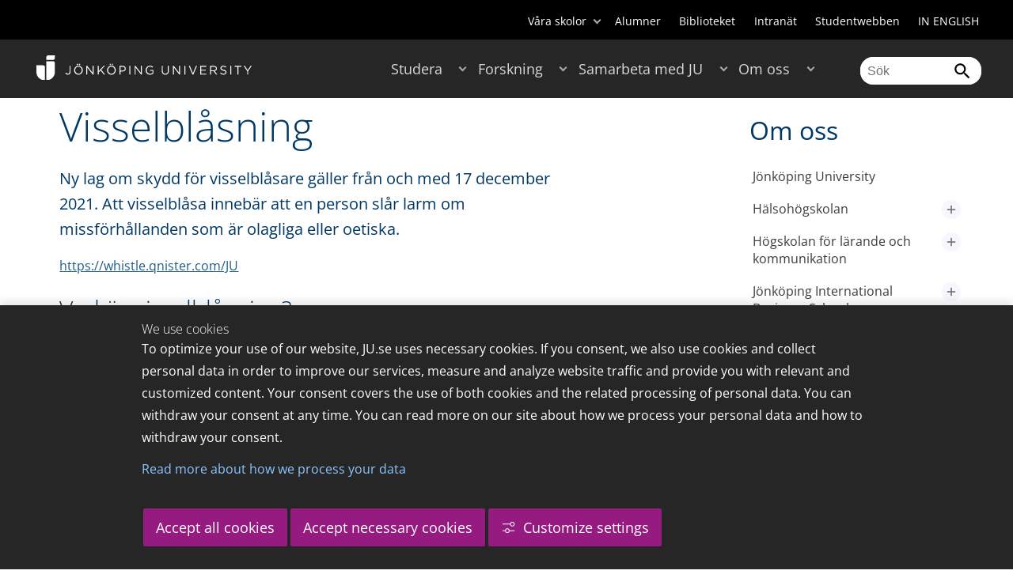

--- FILE ---
content_type: text/html;charset=UTF-8
request_url: https://ju.se/om-oss/kontakt-och-press/visselblasning.html
body_size: 145996
content:
<!DOCTYPE html>
<html lang="sv" class="sv-no-js sv-template-page">
<head>
   <meta charset="UTF-8">
   <script nonce="3625b040-fe4a-11f0-a471-ab63e0ac24bb">(function(c){c.add('sv-js');c.remove('sv-no-js');})(document.documentElement.classList)</script>
   <title>Visselblåsning - Jönköping University</title>
   <link rel="preload" href="/sitevision/system-resource/c17110bc08e48b2c98bf7b6d8e9525e307c2ed8c8aefc8a048d526c7c5ebeae2/js/jquery.js" as="script">
   <link rel="preload" href="/sitevision/system-resource/c17110bc08e48b2c98bf7b6d8e9525e307c2ed8c8aefc8a048d526c7c5ebeae2/envision/envision.js" as="script">
   <link rel="preload" href="/sitevision/system-resource/c17110bc08e48b2c98bf7b6d8e9525e307c2ed8c8aefc8a048d526c7c5ebeae2/js/utils.js" as="script">
   <link rel="preload" href="/sitevision/system-resource/c17110bc08e48b2c98bf7b6d8e9525e307c2ed8c8aefc8a048d526c7c5ebeae2/js/portlets.js" as="script">
               <meta name="informationOwner" content="adam.fagerstrom@ju.se">
                     <meta name="webEditor" content="adam.fagerstrom@ju.se">
                        <meta name="company" content="HJ">
                           <meta name="companyName" content="Jönköping University">
                        <meta name="companyHomepage" content="/">
                     <meta name="publishedAt" content="2023-12-14">
                     <meta name="featureSource" content="">
                        <meta name="contentgroup" content="JU">
            <meta name="viewport" content="width=device-width, initial-scale=1, minimum-scale=1, shrink-to-fit=no">
   <meta name="dcterms.identifier" content="http://ju.se">
   <meta name="dcterms.language" content="sv">
   <meta name="dcterms.format" content="text/html">
   <meta name="dcterms.type" content="text">
   <link rel="stylesheet" type="text/css" href="/2.b3cf64012843bc4e2880001270/1769329769571/sitevision-responsive-grids.css">
   <link rel="stylesheet" type="text/css" href="/2.b3cf64012843bc4e2880001270/1769329792776/sitevision-spacing.css">
   
      <link rel="stylesheet" type="text/css" href="/2.b3cf64012843bc4e2880001270/auto/1769807926254/SiteVision.css">
      <link rel="stylesheet" type="text/css" href="/2.b3cf64012843bc4e2880001270/0/3153/SiteVision.css">
   <link rel="stylesheet" type="text/css" href="/sitevision/system-resource/c17110bc08e48b2c98bf7b6d8e9525e307c2ed8c8aefc8a048d526c7c5ebeae2/css/portlets.css">
   <link rel="stylesheet" type="text/css" href="/sitevision/system-resource/c17110bc08e48b2c98bf7b6d8e9525e307c2ed8c8aefc8a048d526c7c5ebeae2/envision/envision.css">

      <link rel="stylesheet" type="text/css" href="/2.b3cf64012843bc4e2880001270/91.301f495814c6eac257b6d/1769329809540/0/sv-template-asset.css">
         <link rel="stylesheet" type="text/css" href="/webapp-resource/4.7910f38417dc32933f54b11/360.1ac73f8f19bf441a5135b26/1769449381441/webapp-assets.css">
      <link rel="stylesheet" type="text/css" href="/webapp-resource/4.7910f38417dc32933f54b11/360.68da407a19947626c3914ccb/1758300181454/webapp-assets.css">
      <link rel="stylesheet" type="text/css" href="/webapp-resource/4.7910f38417dc32933f54b11/360.3dbb951f19bf445b4cb12ef5/1769708580784/webapp-assets.css">
      <link rel="stylesheet" type="text/css" href="/webapp-resource/4.7910f38417dc32933f54b11/360.3d2d468617f823a0f452d5c6/1647873765940/webapp-assets.css">
      <script nonce="3625b040-fe4a-11f0-a471-ab63e0ac24bb">!function(t,e){t=t||"docReady",e=e||window;var n=[],o=!1,c=!1;function d(){if(!o){o=!0;for(var t=0;t<n.length;t++)try{n[t].fn.call(window,n[t].ctx)}catch(t){console&&console.error(t)}n=[]}}function a(){"complete"===document.readyState&&d()}e[t]=function(t,e){if("function"!=typeof t)throw new TypeError("callback for docReady(fn) must be a function");o?setTimeout(function(){t(e)},1):(n.push({fn:t,ctx:e}),"complete"===document.readyState?setTimeout(d,1):c||(document.addEventListener?(document.addEventListener("DOMContentLoaded",d,!1),window.addEventListener("load",d,!1)):(document.attachEvent("onreadystatechange",a),window.attachEvent("onload",d)),c=!0))}}("svDocReady",window);</script>
      <script src="/sitevision/system-resource/c17110bc08e48b2c98bf7b6d8e9525e307c2ed8c8aefc8a048d526c7c5ebeae2/js/jquery.js"></script>
      <link rel="alternate" href="http://ju.se/en/about-us/contact-and-press/whistleblowing.html" hreflang="en-GB">
   <link rel="alternate" href="http://ju.se/om-oss/kontakt-och-press/visselblasning.html" hreflang="sv-SE">
   
	
	
   <meta name="msvalidate.01" content="6C960D71A31F0255B8C4552555699492" />
   <meta name="facebook-domain-verification" content="fxsygecuvld49and9vv0qup8g2m5bg" />
   <meta name="locale" content="sv_SE"/>
<meta name="type" content="sv:page"/>
<meta name="startpage" content="Om oss"/>
<meta name="theme-color" content="#000000">
<meta name="pagename" content="Visselblåsning - Om oss"/>
<meta name="depth" content="4"/>
   <script nonce="3625b040-fe4a-11f0-a471-ab63e0ac24bb">
      window.sv = window.sv || {};
      sv.UNSAFE_MAY_CHANGE_AT_ANY_GIVEN_TIME_webAppExternals = {};
      sv.PageContext = {
      pageId: '4.7910f38417dc32933f54b11',
      siteId: '2.b3cf64012843bc4e2880001270',
      userIdentityId: '',
      userIdentityReadTimeout: 0,
      userLocale: 'sv_SE',
      dev: false,
      csrfToken: '',
      html5: true,
      useServerSideEvents: false,
      nodeIsReadOnly: false
      };
   </script>
      <script nonce="3625b040-fe4a-11f0-a471-ab63e0ac24bb">!function(){"use strict";var t,n={},e={},i={};function r(t){return n[t]=n[t]||{instances:[],modules:{},bundle:{}},n[t]}document.querySelector("html").classList.add("js");var s={registerBootstrapData:function(t,n,i,r,s){var a,o=e[t];o||(o=e[t]={}),(a=o[i])||(a=o[i]={}),a[n]={subComponents:r,options:s}},registerInitialState:function(t,n){i[t]=n},registerApp:function(n){var e=n.applicationId,i=r(e);if(t){var s={};s[e]=i,s[e].instances=[n],t.start(s)}else i.instances.push(n)},registerModule:function(t){r(t.applicationId).modules[t.path]=t},registerBundle:function(t){r(t.applicationId).bundle=t.bundle},getRegistry:function(){return n},setAppStarter:function(n){t=n},getBootstrapData:function(t){return e[t]},getInitialState:function(t){return i[t]}};window.AppRegistry=s}();</script>
   <link rel="stylesheet" type="text/css" media="screen,print" href="/webapp-files/juwebstyles/0.0.278/ju.css"></link>
   <script src="/webapp-files/juwebstyles/0.0.278/main.js"></script>
   <meta property="og:title" content="Visselblåsning" /><meta property="og:url" content="ju.se/om-oss/kontakt-och-press/visselblasning.html" /><meta property="og:description" content="Ny lag om skydd för visselblåsare gäller från och med 17 december 2021. Att visselblåsa innebär att en person slår larm om missförhållanden som är olagliga..." /><meta property="og:image" content="" />
   <script type="application/ld+json">{"@context":"https://schema.org/","name":"Visselblåsning","@type":"WebPage","datePublished":"2023-12-14T23:30:00","dateModified":"2023-12-14T14:48:39","description":"Ny lag om skydd för visselblåsare gäller från och med 17 december 2021. Att visselblåsa innebär att en person slår larm om missförhållanden som är olagliga..."}</script>
   <link href="/webapp-files/juwebstyles/0.0.278/fonts/open-sans-v36-latin-regular.woff2" rel="preload" as="font" crossorigin=""></link><link href="/webapp-files/juwebstyles/0.0.278/fonts/open-sans-v36-latin-300.woff2" rel="preload" as="font" crossorigin=""></link><link href="/webapp-files/juwebstyles/0.0.278/fonts/open-sans-v36-latin-700.woff2" rel="preload" as="font" crossorigin=""></link><link href="/webapp-files/juwebstyles/0.0.278/fonts/MaterialIcons-Regular.woff2" rel="preload" as="font" crossorigin=""></link><link href="/webapp-files/juwebstyles/0.0.278/fonts/MaterialIcons-Regular.ttf" rel="preload" as="font" crossorigin=""></link>
   <link rel="canonical" href="https://ju.se/om-oss/kontakt-och-press/visselblasning.html"/>
   <meta name="description" content="Ny lag om skydd för visselblåsare gäller från och med 17 december 2021. Att visselblåsa innebär att en person slår larm om missförhållanden som är olagliga...">
   <meta name="id" content="4.7910f38417dc32933f54b11">
   
        <meta name="rek:pubdate" content="2021-12-17T10:42:29.000Z">
        <meta name="rek:moddate" content="2023-12-14T14:48:39.000Z">
        
   
            <script nonce="3625b040-fe4a-11f0-a471-ab63e0ac24bb">
                window.__rekai = window.__rekai || {};
                window.__rekai.nonce = '3625b040-fe4a-11f0-a471-ab63e0ac24bb';
                window.__rekai.appdata = {
                    uuid: 'b5b9a769',
                    
                    initSvAutoComplete: false,
                    svAutoCompleteToTarget: false,
                    svAutoCompleteQna: false,
                    svAutoCompleteShowAllBtn: false,
                    isDevEnvironment: false,
                    consent: {
                        hasRekaiConsent: false,
                        hasAcceptedRekaiConsent: false,
                        hasPendingUserConsents: true
                    }
                };
            </script>
            
   <script src="https://static.rekai.se/b5b9a769.js" defer></script>
<script>NS_CSM_td=409399156;NS_CSM_pd=275116665;NS_CSM_u="/clm10";NS_CSM_col="AAAAAAVvai2TFh0huOrFz8E6+VxEJgmS9xQRDjSYj4WTEoLtWXazmH6GzAxNBvjClSU0SJrPbV12yx5vyAi4DaGPoAd8";</script><script type="text/javascript">function sendTimingInfoInit(){setTimeout(sendTimingInfo,0)}function sendTimingInfo(){var wp=window.performance;if(wp){var c1,c2,t;c1=wp.timing;if(c1){var cm={};cm.ns=c1.navigationStart;if((t=c1.unloadEventStart)>0)cm.us=t;if((t=c1.unloadEventEnd)>0)cm.ue=t;if((t=c1.redirectStart)>0)cm.rs=t;if((t=c1.redirectEnd)>0)cm.re=t;cm.fs=c1.fetchStart;cm.dls=c1.domainLookupStart;cm.dle=c1.domainLookupEnd;cm.cs=c1.connectStart;cm.ce=c1.connectEnd;if((t=c1.secureConnectionStart)>0)cm.scs=t;cm.rqs=c1.requestStart;cm.rss=c1.responseStart;cm.rse=c1.responseEnd;cm.dl=c1.domLoading;cm.di=c1.domInteractive;cm.dcls=c1.domContentLoadedEventStart;cm.dcle=c1.domContentLoadedEventEnd;cm.dc=c1.domComplete;if((t=c1.loadEventStart)>0)cm.ls=t;if((t=c1.loadEventEnd)>0)cm.le=t;cm.tid=NS_CSM_td;cm.pid=NS_CSM_pd;cm.ac=NS_CSM_col;var xhttp=new XMLHttpRequest();if(xhttp){var JSON=JSON||{};JSON.stringify=JSON.stringify||function(ob){var t=typeof(ob);if(t!="object"||ob===null){if(t=="string")ob='"'+ob+'"';return String(ob);}else{var n,v,json=[],arr=(ob&&ob.constructor==Array);for(n in ob){v=ob[n];t=typeof(v);if(t=="string")v='"'+v+'"';else if(t=="object"&&v!==null)v=JSON.stringify(v);json.push((arr?"":'"'+n+'":')+String(v));}return(arr?"[":"{")+String(json)+(arr?"]":"}");}};xhttp.open("POST",NS_CSM_u,true);xhttp.send(JSON.stringify(cm));}}}}if(window.addEventListener)window.addEventListener("load",sendTimingInfoInit,false);else if(window.attachEvent)window.attachEvent("onload",sendTimingInfoInit);else window.onload=sendTimingInfoInit;</script></head>
<body class=" sv-responsive sv-theme-JUtheme env-m-around--0">
<div  id="svid10_17f1389d14c4be24ce118b32" class="sv-layout"><div class="sv-vertical sv-layout sv-skip-spacer sv-template-layout" id="svid10_415ba30518d3ac548292a655"><div class="sv-vertical sv-layout sv-skip-spacer sv-template-layout" id="svid93_415ba30518d3ac548292a656"><div class="sv-custom-module sv-marketplace-sitevision-cookie-consent sv-skip-spacer sv-template-portlet
" lang="en" id="svid12_415ba30518d3ac548292a0bf"><div id="Cookiebanner"><!-- Cookie-banner --></div><div data-cid="12.415ba30518d3ac548292a0bf"></div><script nonce="3625b040-fe4a-11f0-a471-ab63e0ac24bb" >AppRegistry.registerBootstrapData('12.415ba30518d3ac548292a0bf','12.415ba30518d3ac548292a0bf','AGNOSTIC_RENDERER');</script><script nonce="3625b040-fe4a-11f0-a471-ab63e0ac24bb">AppRegistry.registerInitialState('12.415ba30518d3ac548292a0bf',{"settings":{"displayType":"bannerBottom","message":"To optimize your use of our website, JU.se uses necessary cookies. If you consent, we also use cookies and collect personal data in order to improve our services, measure and analyze website traffic and provide you with relevant and customized content. Your consent covers the use of both cookies and the related processing of personal data. You can withdraw your consent at any time. You can read more on our site about how we process your personal data and how to withdraw your consent.","settingsSubTitle":"Customize cookie settings","cookiePolicyUri":"/en/about-us/about-the-website/personal-data-processing-at-jonkoping-university-gdpr.html","title":"We use cookies","cookiePolicyLinkText":"Read more about how we process your data","usePolicyPage":true,"manageButtonText":"Hantera cookies","buttonType":"acceptAllAndNecessary","openLinkInNewTab":false,"usePiwikPro":false},"categories":[{"id":"necessary","title":"Necessary cookies","description":"Keeps our services secure and working properly. Therefore, they cannot be deactivated.","hasConsent":true},{"id":"functional","title":"Functional cookies","description":"Functional cookies ensure the proper functioning of the website by enabling basic functions such as page navigation and access to secure areas of the website, etc. The website cannot function properly without these cookies.","hasConsent":false,"cookies":["cookies-functional"]},{"id":"analytics","title":"Analytics cookies","description":"Provides us with information about how our website is used. This enables us to maintain, operate and improve the user experience.","hasConsent":false,"cookies":["cookies-analytics"]},{"id":"marketing","title":"Marketing cookies","description":"Marketing cookies are used to track visitors to the site in order to later deliver relevant and engaging advertisements to the individual user.","hasConsent":false,"cookies":["cookies-advertisement"]}],"displayOptions":{"consentOpen":true,"settingsOpen":false},"baseHeadingLevel":2,"customButtonTexts":{"acceptAllCookies":"Accept all cookies","acceptNecessaryCookies":"Accept necessary cookies","settings":"Settings","saveAndAccept":"Save and accept"},"useCustomButtonTexts":true});</script>
<script nonce="3625b040-fe4a-11f0-a471-ab63e0ac24bb">AppRegistry.registerApp({applicationId:'marketplace.sitevision.cookie-consent|1.11.9',htmlElementId:'svid12_415ba30518d3ac548292a0bf',route:'/',portletId:'12.415ba30518d3ac548292a0bf',locale:'en',defaultLocale:'en',webAppId:'marketplace.sitevision.cookie-consent',webAppVersion:'1.11.9',webAppAopId:'360.3dbb951f19bf445b4cb12ef5',webAppImportTime:'1769708580784',requiredLibs:{"react":"18.3.1"},childComponentStateExtractionStrategy:'BY_ID'});</script></div>
<div class="sv-custom-module sv-cookie-loader sv-template-portlet
" id="svid12_415ba30518d3ac548292a0bd"><div id="Cookieloader"><!-- Cookie loader --></div><div data-cid="12.415ba30518d3ac548292a0bd"></div><script nonce="3625b040-fe4a-11f0-a471-ab63e0ac24bb" >AppRegistry.registerBootstrapData('12.415ba30518d3ac548292a0bd','12.415ba30518d3ac548292a0bd','AGNOSTIC_RENDERER');</script><script nonce="3625b040-fe4a-11f0-a471-ab63e0ac24bb">AppRegistry.registerInitialState('12.415ba30518d3ac548292a0bd',{"consentCookies":{"necessary":{"identifier":"cookies-necessary","consent":false,"code":""},"functional":{"identifier":"cookies-functional","consent":false,"code":"\u003cscript>\ngtag('consent', 'update', {'functional_storage': 'granted'});\n\u003c/script>"},"analytics":{"identifier":"cookies-analytics","consent":false,"code":"\u003cscript>\ngtag('consent', 'update', {'analytics_storage': 'granted'});\n\u003c/script>"},"advertisement":{"identifier":"cookies-advertisement","consent":false,"code":"\u003cscript>\ngtag('consent', 'update', {'ad_storage': 'granted'});\ngtag('consent', 'update', {'ad_user_data': 'granted'});\ngtag('consent', 'update', {'ad_personalization': 'granted'});\n\u003c/script>"},"other":{"identifier":"cookies-other","consent":false,"code":""}},"initConsent":false,"headScript":"/download/18.7053f2918c76b81504497f/1714984847839/googleTagManagerHead.js","bodyScript":"","reload":true,"hook":true,"debug":false});</script>
<script nonce="3625b040-fe4a-11f0-a471-ab63e0ac24bb">AppRegistry.registerApp({applicationId:'cookie-loader|0.0.3',htmlElementId:'svid12_415ba30518d3ac548292a0bd',route:'/',portletId:'12.415ba30518d3ac548292a0bd',locale:'sv-SE',defaultLocale:'en',webAppId:'cookie-loader',webAppVersion:'0.0.3',webAppAopId:'360.415ba30518d3ac54829d602',webAppImportTime:'1706703109501',requiredLibs:{"react":"17.0.2"}});</script></div>
</div>
</div>
<div class="sv-script-portlet sv-portlet sv-template-portlet
" id="svid12_35c4ac0b1748baca6cc164b5"><div id="Skiplink"><!-- Skip link --></div><nav class="ju-skip-link">
  <a class="ju-skip-link__link" href="#Mittenspalt">Gå till innehållet</a>
  <a class="ju-skip-link__link" href="#Megameny">Gå till huvudmeny</a>
    <a class="ju-skip-link__link" href="#Meny-0">Gå till innehållsmeny</a>   
    <a class="ju-skip-link__link" href="https://ju.se/om-oss/om-webbplatsen/tillganglighet.html">Rapportera fel</a>
</nav></div>
<div role="navigation" aria-label="Top menu" class="sv-vertical sv-layout sv-template-layout" id="svid10_aeca3f3172bba2fe7a2dfa6"><div class="sv-vertical sv-layout ju-top-header sv-skip-spacer sv-template-layout" id="svid93_aeca3f3172bba2fe7a2dfa7"><div role="navigation" aria-label="top navigation" class="sv-fixed-fluid-grid sv-grid-a1200 sv-layout sv-hide-smartphone sv-skip-spacer sv-template-layout" id="svid10_aeca3f3172bba2fe7a2dfa8"><div class="sv-row sv-layout sv-skip-spacer sv-template-layout" id="svid10_aeca3f3172bba2fe7a2dfa9"><div class="sv-layout sv-skip-spacer sv-column-12 sv-template-layout" id="svid10_aeca3f3172bba2fe7a2dfaa"><div class="sv-script-portlet sv-portlet sv-skip-spacer sv-template-portlet
 c100283"  id="svid12_aeca3f3172bba2fe7a2e371"><div id="Verktyg"><!-- Verktyg --></div><div class="ju-schools">   
            <button>Våra skolor</button>
      <ul id="ju-schools-list">
         <li><a href="https://ju.se/om-oss/halsohogskolan.html">Hälsohögskolan</a></li>
         <li><a href="https://ju.se/om-oss/hogskolan-for-larande-och-kommunikation.html">Högskolan för lärande och kommunikation</a></li>
         <li><a href="https://ju.se/om-oss/tekniska-hogskolan.html">Tekniska högskolan</a></li>
         <li><a href="https://ju.se/om-oss/jonkoping-international-business-school.html">Jönköping International Business School</a></li>
         <li><a href="https://ju.se/om-oss/jonkoping-university-enterprise.html">Jönköping University Enterprise</a></li>         
      </ul>      
      </div>
<ul class="ju-tools">
     <li class="sv-inline"><a href="https://ju.se/alumner.html" title="Alumner">Alumner</a></li>
        <li class="sv-inline"><a href="https://ju.se/bibliotek" title="Biblioteket">Biblioteket</a></li>
        <li class="sv-inline"><a href="https://intranet.hj.se/" title="Intranät" target="_blank">Intranät</a></li>
        <li class="sv-inline"><a href="https://ju.se/student.html" title="Studentwebben">Studentwebben</a></li>
        <li class="sv-inline"> <a id="internationallink" hreflang="en" lang="en" href="/en/about-us/contact-and-press/whistleblowing.html" title="IN ENGLISH">IN ENGLISH</a></li>
  </ul></div>
</div>
</div>
</div>
</div>
</div>
<header class="sv-vertical sv-layout sv-template-layout" id="svid10_aeca3f3172bba2fe7a2e54b"><div class="sv-fixed-fluid-grid sv-grid-a1200 sv-layout sv-skip-spacer sv-template-layout" id="svid10_aeca3f3172bba2fe7a2e527"><div class="sv-row sv-layout sv-skip-spacer sv-template-layout" id="svid10_aeca3f3172bba2fe7a2e528"><div class="sv-vertical sv-layout sv-skip-spacer sv-template-layout" id="svid93_aeca3f3172bba2fe7a2e529"><div class="sv-layout smartphone-column-margins sv-skip-spacer sv-column-3 sv-template-layout" id="svid10_aeca3f3172bba2fe7a2e52a"><div class="sv-vertical sv-layout sv-skip-spacer sv-template-layout" id="svid10_aeca3f3172bba2fe7a2e52b"><div class="sv-script-portlet sv-portlet sv-skip-spacer sv-template-portlet
" id="svid12_aeca3f3172bba2fe7a2e52c"><div id="LogotypScript"><!-- Logotyp Script --></div><a href="https://ju.se/" title="Gå till startsidan" id="ju-logo"><img src="/images/18.1f159f21196f185d27d56208/1748847601071/ju_logo_white.svg" class="sv-noborder sv-svg c99837"  alt="Jönköping University"></a></div>
</div>
</div>
<div class="sv-layout sv-column-7 sv-template-layout c100276"  id="svid10_aeca3f3172bba2fe7a2e52d"><div class="sv-jcrmenu-portlet sv-portlet sv-skip-spacer sv-template-portlet
 c100269"  id="svid12_aeca3f3172bba2fe7a2e52e"><div id="Meny"><!-- Meny --></div><button id="Megameny"></button>







     
    
  
	<nav aria-label="Huvudmeny">
 <ul class="ju-megamenu">
     
  	
    <li class="sv-inline ">
	 	 <a href="https://ju.se/studera.html" class="dummybody c100246" >Studera</a>
	<button aria-expanded="false" aria-label="Expandera undermeny till Studera" title="Expandera undermeny till Studera" class="toggler"></button>		  
        	 <ul>
	 		
		<li class="sv-inline    ">
		    		 		    		    <a href="https://ju.se/studera/valj-utbildning.html" class="dummybody c100246" >Välj utbildning</a>									   
  		   			  <button aria-label="Expandera undermeny till Välj utbildning" title="Expandera undermeny till Välj utbildning" tabindex="-1" class="toggler  "></button>				   
		    	<ul class="extra">
               <li class="ju-hide-desktop">Laddar</li>
         	</ul>
			</li>
	 		
		<li class="sv-inline    ">
		    		 		    		    <a href="https://ju.se/studera/anmalan-och-antagning.html" class="dummybody c100246" >Anmälan och antagning</a>									   
  		   			  <button aria-label="Expandera undermeny till Anmälan och antagning" title="Expandera undermeny till Anmälan och antagning" tabindex="-1" class="toggler  "></button>				   
		    	<ul class="extra">
               <li class="ju-hide-desktop">Laddar</li>
         	</ul>
			</li>
	 		
		<li class="sv-inline    ">
		    		 		    		    <a href="https://ju.se/studera/utlandsstudier.html" class="dummybody c100246" >Utlandsstudier</a>									   
  		   			  <button aria-label="Expandera undermeny till Utlandsstudier" title="Expandera undermeny till Utlandsstudier" tabindex="-1" class="toggler  "></button>				   
		    	<ul class="extra">
               <li class="ju-hide-desktop">Laddar</li>
         	</ul>
			</li>
	 		
		<li class="sv-inline    ">
		    		 		    		    <a href="https://ju.se/studera/bo-och-plugga-i-jonkoping.html" class="dummybody c100246" >Bo och plugga i Jönköping</a>									   
  		   			  <button aria-label="Expandera undermeny till Bo och plugga i Jönköping" title="Expandera undermeny till Bo och plugga i Jönköping" tabindex="-1" class="toggler  "></button>				   
		    	<ul class="extra">
               <li class="ju-hide-desktop">Laddar</li>
         	</ul>
			</li>
	 		
		<li class="sv-inline    ">
		    		 		    		    <a href="https://ju.se/studera/jobb-och-karriar.html" class="dummybody c100246" >Jobb och karriär</a>									   
  		   			  <button aria-label="Expandera undermeny till Jobb och karriär" title="Expandera undermeny till Jobb och karriär" tabindex="-1" class="toggler  "></button>				   
		    	<ul class="extra">
               <li class="ju-hide-desktop">Laddar</li>
         	</ul>
			</li>
	 		
		<li class="sv-inline    ">
		    		 		    		    <a href="https://ju.se/studera/traffa-oss.html" class="dummybody c100246" >Träffa oss</a>									   
  		   			  <button aria-label="Expandera undermeny till Träffa oss" title="Expandera undermeny till Träffa oss" tabindex="-1" class="toggler  "></button>				   
		    	<ul class="extra">
               <li class="ju-hide-desktop">Laddar</li>
         	</ul>
			</li>
	 		
		<li class="sv-inline    ">
		    		 		    		    <a href="https://ju.se/studera/ju-i-sociala-medier.html" class="dummybody c100246" >JU i sociala medier</a>									   
  		   		</li>
	 		
		<li class="sv-inline    ">
		    		 		    		    <a href="https://ju.se/studera/fragor-om-hogre-utbildning.html" class="dummybody c100246" >Frågor om högre utbildning</a>									   
  		   		</li>
	 	 </ul>
      </li>
    
  	
    <li class="sv-inline ">
	 	 <a href="https://ju.se/forskning.html" class="dummybody c100246" >Forskning</a>
	<button aria-expanded="false" aria-label="Expandera undermeny till Forskning" title="Expandera undermeny till Forskning" class="toggler"></button>		  
        	 <ul>
	 		
		<li class="sv-inline    ">
		    		 		    		    <a href="https://ju.se/forskning.html" class="dummybody c100246" >Forskning på JU</a>									   
  		   		</li>
	 		
		<li class="sv-inline    ">
		    		 		    		    <a href="https://ju.se/forskning/forskningsinriktningar.html" class="dummybody c100246" >Forskningsinriktningar</a>									   
  		   			  <button aria-label="Expandera undermeny till Forskningsinriktningar" title="Expandera undermeny till Forskningsinriktningar" tabindex="-1" class="toggler  "></button>				   
		    	<ul class="extra">
               <li class="ju-hide-desktop">Laddar</li>
         	</ul>
			</li>
	 		
		<li class="sv-inline    ">
		    		 		    		    <a href="https://ju.se/forskning/forskarutbildning.html" class="dummybody c100246" >Forskarutbildning</a>									   
  		   			  <button aria-label="Expandera undermeny till Forskarutbildning" title="Expandera undermeny till Forskarutbildning" tabindex="-1" class="toggler  "></button>				   
		    	<ul class="extra">
               <li class="ju-hide-desktop">Laddar</li>
         	</ul>
			</li>
	 		
		<li class="sv-inline    ">
		    		 		    		    <a href="https://ju.se/forskning/fraga-experten.html" class="dummybody c100246" >Fråga experten</a>									   
  		   		</li>
	 		
		<li class="sv-inline    ">
		    		 		    		    <a href="https://ju.se/forskning/grants-office.html" class="dummybody c100246" >Grants Office</a>									   
  		   		</li>
	 		
		<li class="sv-inline    ">
		    		 		    		    <a href="https://ju.se/forskning/nyttiggorande-av-forskning--.html" class="dummybody c100246" >Nyttiggörande av forskning  </a>									   
  		   		</li>
	 		
		<li class="sv-inline    ">
		    		 		    		    <a href="https://ju.se/forskning/publikationer.html" class="dummybody c100246" >Publikationer</a>									   
  		   		</li>
	 		
		<li class="sv-inline    ">
		    		 		    		    <a href="https://ju.se/forskning/disputationer.html" class="dummybody c100246" >Disputationer</a>									   
  		   			  <button aria-label="Expandera undermeny till Disputationer" title="Expandera undermeny till Disputationer" tabindex="-1" class="toggler  "></button>				   
		    	<ul class="extra">
               <li class="ju-hide-desktop">Laddar</li>
         	</ul>
			</li>
	 		
		<li class="sv-inline    ">
		    		 		    		    <a href="https://ju.se/om-oss/jobba-pa-ju/hr-strategi-for-forskare.html" class="dummybody c100246" >HR-strategi för forskare</a>									   
  		   		</li>
	 		
		<li class="sv-inline    ">
		    		 		    		    <a href="https://ju.se/portal/vertikals.html" class="dummybody c100246" >Vertikals - vår forskarblogg</a>									   
  		   		</li>
	 	 </ul>
      </li>
    
  	
    <li class="sv-inline ">
	 	 <a href="https://ju.se/samarbeta.html" class="dummybody c100246" >Samarbeta med JU</a>
	<button aria-expanded="false" aria-label="Expandera undermeny till Samarbeta med JU" title="Expandera undermeny till Samarbeta med JU" class="toggler"></button>		  
        	 <ul>
	 		
		<li class="sv-inline    ">
		    		 		    		    <a href="https://ju.se/samarbeta/samarbeta-med-studenter.html" class="dummybody c100246" >Samarbeta med studenter</a>									   
  		   			  <button aria-label="Expandera undermeny till Samarbeta med studenter" title="Expandera undermeny till Samarbeta med studenter" tabindex="-1" class="toggler  "></button>				   
		    	<ul class="extra">
               <li class="ju-hide-desktop">Laddar</li>
         	</ul>
			</li>
	 		
		<li class="sv-inline    ">
		    		 		    		    <a href="https://ju.se/samarbeta/samarbeta-med-forskare.html" class="dummybody c100246" >Samarbeta med forskare</a>									   
  		   			  <button aria-label="Expandera undermeny till Samarbeta med forskare" title="Expandera undermeny till Samarbeta med forskare" tabindex="-1" class="toggler  "></button>				   
		    	<ul class="extra">
               <li class="ju-hide-desktop">Laddar</li>
         	</ul>
			</li>
	 		
		<li class="sv-inline    ">
		    		 		    		    <a href="https://ju.se/samarbeta/samarbetspartners.html" class="dummybody c100246" >Samarbetspartners</a>									   
  		   			  <button aria-label="Expandera undermeny till Samarbetspartners" title="Expandera undermeny till Samarbetspartners" tabindex="-1" class="toggler  "></button>				   
		    	<ul class="extra">
               <li class="ju-hide-desktop">Laddar</li>
         	</ul>
			</li>
	 		
		<li class="sv-inline    ">
		    		 		    		    <a href="https://ju.se/samarbeta/internationella-samarbeten.html" class="dummybody c100246" >Internationella samarbeten</a>									   
  		   			  <button aria-label="Expandera undermeny till Internationella samarbeten" title="Expandera undermeny till Internationella samarbeten" tabindex="-1" class="toggler  "></button>				   
		    	<ul class="extra">
               <li class="ju-hide-desktop">Laddar</li>
         	</ul>
			</li>
	 		
		<li class="sv-inline    ">
		    		 		    		    <a href="https://ju.se/samarbeta/event-och-konferenser.html" class="dummybody c100246" >Event och konferenser</a>									   
  		   			  <button aria-label="Expandera undermeny till Event och konferenser" title="Expandera undermeny till Event och konferenser" tabindex="-1" class="toggler  "></button>				   
		    	<ul class="extra">
               <li class="ju-hide-desktop">Laddar</li>
         	</ul>
			</li>
	 		
		<li class="sv-inline    ">
		    		 		    		    <a href="https://ju.se/studera/valj-utbildning/kompetensutveckling---uppdragsutbildning.html" class="dummybody c100246" >Uppdragsutbildning</a>									   
  		   		</li>
	 		
		<li class="sv-inline    ">
		    		 		    		    <a href="https://ju.se/samarbeta/annonsera-till-studenter.html" class="dummybody c100246" >Annonsera till studenter</a>									   
  		   		</li>
	 		
		<li class="sv-inline    ">
		    		 		    		    <a href="https://ju.se/portal/educate.html" class="dummybody c100246" >EDUCATE - Högskolepedagogiskt centrum</a>									   
  		   		</li>
	 	 </ul>
      </li>
    
  	
    <li class="sv-inline  active ">
	 	 <a href="https://ju.se/om-oss.html" class="dummybody c100246" >Om oss</a>
	<button aria-expanded="false" aria-label="Expandera undermeny till Om oss" title="Expandera undermeny till Om oss" class="toggler"></button>		  
        	 <ul>
	 		
		<li class="sv-inline    ">
		    		 		    		    <a href="https://ju.se/om-oss/jonkoping-university.html" class="dummybody c100246" >Jönköping University</a>									   
  		   		</li>
	 		
		<li class="sv-inline  indented    ">
		    		 		    		    <a href="https://ju.se/om-oss/halsohogskolan.html" class="dummybody c100246" >Hälsohögskolan</a>									   
  		   			  <button aria-label="Expandera undermeny till Hälsohögskolan" title="Expandera undermeny till Hälsohögskolan" tabindex="-1" class="toggler  "></button>				   
		    	<ul class="extra">
               <li class="ju-hide-desktop">Laddar</li>
         	</ul>
			</li>
	 		
		<li class="sv-inline  indented    ">
		    		 		    		    <a href="https://ju.se/om-oss/hogskolan-for-larande-och-kommunikation.html" class="dummybody c100246" >Högskolan för lärande och kommunikation</a>									   
  		   			  <button aria-label="Expandera undermeny till Högskolan för lärande och kommunikation" title="Expandera undermeny till Högskolan för lärande och kommunikation" tabindex="-1" class="toggler  "></button>				   
		    	<ul class="extra">
               <li class="ju-hide-desktop">Laddar</li>
         	</ul>
			</li>
	 		
		<li class="sv-inline  indented    ">
		    		 		    		    <a href="https://ju.se/om-oss/jonkoping-international-business-school.html" class="dummybody c100246" >Jönköping International Business School</a>									   
  		   			  <button aria-label="Expandera undermeny till Jönköping International Business School" title="Expandera undermeny till Jönköping International Business School" tabindex="-1" class="toggler  "></button>				   
		    	<ul class="extra">
               <li class="ju-hide-desktop">Laddar</li>
         	</ul>
			</li>
	 		
		<li class="sv-inline  indented    ">
		    		 		    		    <a href="https://ju.se/om-oss/tekniska-hogskolan.html" class="dummybody c100246" >Tekniska Högskolan</a>									   
  		   			  <button aria-label="Expandera undermeny till Tekniska Högskolan" title="Expandera undermeny till Tekniska Högskolan" tabindex="-1" class="toggler  "></button>				   
		    	<ul class="extra">
               <li class="ju-hide-desktop">Laddar</li>
         	</ul>
			</li>
	 		
		<li class="sv-inline  indented    ">
		    		 		    		    <a href="https://ju.se/om-oss/jonkoping-university-enterprise.html" class="dummybody c100246" >Jönköping University Enterprise</a>									   
  		   		</li>
	 		
		<li class="sv-inline  indented    ">
		    		 		    		    <a href="https://ju.se/om-oss/hogskoleservice.html" class="dummybody c100246" >Högskoleservice</a>									   
  		   			  <button aria-label="Expandera undermeny till Högskoleservice" title="Expandera undermeny till Högskoleservice" tabindex="-1" class="toggler  "></button>				   
		    	<ul class="extra">
               <li class="ju-hide-desktop">Laddar</li>
         	</ul>
			</li>
	 		
		<li class="sv-inline    ">
		    		 		    		    <a href="https://ju.se/om-oss/organisation-och-ledning.html" class="dummybody c100246" >Organisation och ledning</a>									   
  		   			  <button aria-label="Expandera undermeny till Organisation och ledning" title="Expandera undermeny till Organisation och ledning" tabindex="-1" class="toggler  "></button>				   
		    	<ul class="extra">
               <li class="ju-hide-desktop">Laddar</li>
         	</ul>
			</li>
	 		
		<li class="sv-inline    ">
		    		 		    		    <a href="https://ju.se/om-oss/vision-och-malomraden.html" class="dummybody c100246" >Vision och målområden</a>									   
  		   			  <button aria-label="Expandera undermeny till Vision och målområden" title="Expandera undermeny till Vision och målområden" tabindex="-1" class="toggler  "></button>				   
		    	<ul class="extra">
               <li class="ju-hide-desktop">Laddar</li>
         	</ul>
			</li>
	 		
		<li class="sv-inline    ">
		    		 		    		    <a href="https://ju.se/om-oss/fakta-om-ju.html" class="dummybody c100246" >Fakta om JU</a>									   
  		   			  <button aria-label="Expandera undermeny till Fakta om JU" title="Expandera undermeny till Fakta om JU" tabindex="-1" class="toggler  "></button>				   
		    	<ul class="extra">
               <li class="ju-hide-desktop">Laddar</li>
         	</ul>
			</li>
	 		
		<li class="sv-inline   active   ">
		    		 		    		    <a href="https://ju.se/om-oss/kontakt-och-press.html" class="dummybody c100246" >Kontakt och press</a>									   
  		   			  <button aria-label="Expandera undermeny till Kontakt och press" title="Expandera undermeny till Kontakt och press" tabindex="-1" class="toggler  autoload  "></button>				   
		    	<ul class="extra">
               <li class="ju-hide-desktop">Laddar</li>
         	</ul>
			</li>
	 		
		<li class="sv-inline    ">
		    		 		    		    <a href="https://ju.se/om-oss/jobba-pa-ju.html" class="dummybody c100246" >Jobba på JU</a>									   
  		   			  <button aria-label="Expandera undermeny till Jobba på JU" title="Expandera undermeny till Jobba på JU" tabindex="-1" class="toggler  "></button>				   
		    	<ul class="extra">
               <li class="ju-hide-desktop">Laddar</li>
         	</ul>
			</li>
	 		
		<li class="sv-inline    ">
		    		 		    		    <a href="https://ju.se/om-oss/varumarkesplattform.html" class="dummybody c100246" >Varumärkesplattform</a>									   
  		   			  <button aria-label="Expandera undermeny till Varumärkesplattform" title="Expandera undermeny till Varumärkesplattform" tabindex="-1" class="toggler  "></button>				   
		    	<ul class="extra">
               <li class="ju-hide-desktop">Laddar</li>
         	</ul>
			</li>
	 	 </ul>
      </li>
    
    
	   
	   
<li class="sv-inline ju-hide-desktop">
  <a href="#" onclick="$('.toggler',$(this).parent()).click();" class="dummybody">Ingångar</a>		   
	<button title="Expand" class="toggler">			   
	</button>		   
  <ul>
	 <li class="sv-inline"><a href="/alumner.html">Alumner</a></li>
	 <li class="sv-inline"><a href="/bibl">Biblioteket</a></li>
	 <li class="sv-inline"><a href="/student">Student</a></li>
	 <li class="sv-inline"><a href="https://intranet.hj.se">Intranät</a></li>
  </ul>
</li>  
    <li class="sv-inline ju-hide-desktop langswitch">    
              <a id="transeng" href="/en/about-us/contact-and-press/whistleblowing.html" lang="en" hreflang="en">In English</a>
           </li>  
		
</ul>
</nav>
</div>
</div>
<div class="sv-layout sv-column-2 sv-template-layout" id="svid10_aeca3f3172bba2fe7a2e52f"><div class="sv-vertical sv-layout sv-skip-spacer sv-template-layout c100274"  id="svid10_aeca3f3172bba2fe7a2e530"><div class="sv-custom-module sv-sok-dynamic sv-skip-spacer sv-template-portlet
" id="svid12_209e328217fdf3e09b34bc9"><div id="searchwebapp"><!-- search-webapp --></div><div data-cid="003c42bd-bd16-6bb7-693a-8bd87eb56197"><script type="text/javascript" src="/webapp-files/4.7910f38417dc32933f54b11/360.6e7d594919903da225c548/1756713726208/main.js">
</script>

<div class="app">

</div></div><script nonce="3625b040-fe4a-11f0-a471-ab63e0ac24bb">AppRegistry.registerBootstrapData('12.209e328217fdf3e09b34bc9','003c42bd-bd16-6bb7-693a-8bd87eb56197','main',[],undefined);</script><script nonce="3625b040-fe4a-11f0-a471-ab63e0ac24bb">AppRegistry.registerInitialState('12.209e328217fdf3e09b34bc9',{"locale":"sv","staff":"show","params":{},"template":"ajax3","facets":{"current":{"company.keyword":[],"contentgroup.keyword":[],"type.keyword":[]},"default":{"company.keyword":[],"contentgroup.keyword":[],"type.keyword":[]}},"config":{"title":"","locale":"sv","searchpage":"/sok.html","enSearchPage":"/en/search.html"},"searchurl":{"/search":"/appresource/4.7910f38417dc32933f54b11/12.209e328217fdf3e09b34bc9/search","/person":"/appresource/4.7910f38417dc32933f54b11/12.209e328217fdf3e09b34bc9/person","/ajax":"/appresource/4.7910f38417dc32933f54b11/12.209e328217fdf3e09b34bc9/ajax","/related":"/appresource/4.7910f38417dc32933f54b11/12.209e328217fdf3e09b34bc9/related"},"route":"/"});</script>
<script nonce="3625b040-fe4a-11f0-a471-ab63e0ac24bb">AppRegistry.registerApp({applicationId:'sok-dynamic|0.0.30',htmlElementId:'svid12_209e328217fdf3e09b34bc9',route:'/',portletId:'12.209e328217fdf3e09b34bc9',locale:'sv-SE',defaultLocale:'en',webAppId:'sok-dynamic',webAppVersion:'0.0.30',webAppAopId:'360.6e7d594919903da225c548',webAppImportTime:'1756713726208',requiredLibs:{},childComponentStateExtractionStrategy:'BY_ID'});</script></div>
</div>
</div>
</div>
</div>
</div>
</header>
<main class="sv-vertical sv-layout sv-template-layout c100257"  id="svid10_17f1389d14c4be24ce118b34"><div class="sv-vertical sv-layout sv-skip-spacer sv-template-layout c100242"  id="svid10_301f495814c6eac257bf851"><div class="sv-vertical sv-layout sv-skip-spacer sv-template-layout" id="svid10_29ebc254170aa82c5bd508e"><div class="sv-vertical sv-layout sv-skip-spacer sv-template-layout" id="svid93_29ebc254170aa82c5bd508f"><div class="sv-custom-module sv-feature-webapp sv-skip-spacer sv-template-portlet
 c100247"  id="svid12_3d2d468617f823a0f452cdc3"><div id="featurewebapp"><!-- feature-webapp --></div><div data-cid="be0c9a7c-3543-b67b-ebda-bb3df5d95ce3"></div><script nonce="3625b040-fe4a-11f0-a471-ab63e0ac24bb">AppRegistry.registerBootstrapData('12.3d2d468617f823a0f452cdc3','be0c9a7c-3543-b67b-ebda-bb3df5d95ce3','main',[],undefined);</script><script nonce="3625b040-fe4a-11f0-a471-ab63e0ac24bb">AppRegistry.registerInitialState('12.3d2d468617f823a0f452cdc3',{"page":null,"image":false,"featuretext":"","route":"/"});</script>
<script nonce="3625b040-fe4a-11f0-a471-ab63e0ac24bb">AppRegistry.registerApp({applicationId:'feature-webapp|0.0.2',htmlElementId:'svid12_3d2d468617f823a0f452cdc3',route:'/',portletId:'12.3d2d468617f823a0f452cdc3',locale:'sv-SE',defaultLocale:'en',webAppId:'feature-webapp',webAppVersion:'0.0.2',webAppAopId:'360.3d2d468617f823a0f452d5c6',webAppImportTime:'1647873765940',requiredLibs:{},childComponentStateExtractionStrategy:'BY_ID'});</script></div>
</div>
</div>
<div class="sv-script-portlet sv-portlet sv-template-portlet
" id="svid12_3338e021505bc9159a14de9"><div id="EmergencyInformation"><!-- Emergency Information --></div>   <style>
      .importantInfo {
         padding:10px;
         text-align:center;
      }

      .importantInfo > .container {
         max-width:1200px;
         margin:auto;
         text-align:left;
         background-color: white;
         padding: 20px;      
         margin:0 auto 20px auto;
         border: 1px solid #989898;      
      }

      .importantInfo > .container.emergency {
         border-left:20px solid red;
      }   

      .importantInfo > .container.warning {
         border-left:20px solid #ffbe00;
      }   

      .importantInfo > .container.notice {
         border-left:20px solid #006dff;
      }
   </style>


   </div>
</div>
<div id="svid94_17f1389d14c4be24ce118bdf"><div class="sv-vertical sv-layout sv-skip-spacer sv-template-layout c100316"  id="svid10_5ac22d315b4aac3506dd7b"><div class="sv-vertical sv-layout sv-skip-spacer sv-template-layout c100250"  id="svid10_7667ac871722189f922d29e"><div class="sv-script-portlet sv-portlet sv-skip-spacer sv-template-portlet
 c100318"  id="svid12_3250cc5e14d2de113be126ec"><div id="Brodsmulor"><!-- Brödsmulor --></div><nav id="ju-breadcrumbs" class="ju-breadcrumbs c100307" aria-label="Breadcrumbs"  >
  <ol>
    <li>     
              <a class="normal" href="/">Hem</a>

     </li>
        <li>
      
      
      <a href="/om-oss.html" class="normal">Om oss</a>
    </li>
        <li>
      
      
      <a href="/om-oss/kontakt-och-press.html" class="normal">Kontakt och press</a>
    </li>
         
    <li>
                Visselblåsning
     </li>
  </ol>
</nav>

</div>
</div>
<div class="sv-fixed-fluid-grid sv-grid-a1200 sv-layout sv-template-layout c100281"  id="svid10_17f1389d14c4be24ce118bef"><div class="sv-layout sv-skip-spacer sv-column-7 sv-template-layout" id="svid10_17f1389d14c4be24ce118bf1"><div class="sv-vertical sv-layout sv-skip-spacer sv-template-layout" id="svid10_301f495814c6eac257b69"><div id="svid94_301f495814c6eac257b76"><div class="sv-script-portlet sv-portlet sv-skip-spacer sv-template-portlet
" id="svid12_1d3e065914e1abebf6737e6"><div id="Rubrik"><!-- Rubrik --></div>  <h1>Visselblåsning</h1>
</div>
<div role="main" class="sv-vertical sv-layout sv-template-layout" id="svid10_301f495814c6eac257b77"><div id="svid94_7910f38417dc32933f54b18" class="pagecontent sv-layout"><div id="Mittenspalt"><!-- Mittenspalt --></div><div class="sv-text-portlet sv-use-margins sv-skip-spacer" id="svid12_7a654a8f185e272dd3e4ad09"><div id="Text"><!-- Text --></div><div class="sv-text-portlet-content"><p class="preamble">Ny lag om skydd för visselblåsare gäller från och med 17 december 2021. Att visselblåsa innebär att en person slår larm om missförhållanden som är olagliga eller oetiska.</p><p class="normal"><a href="https://whistle.qnister.com/JU">https://whistle.qnister.com/JU</a></p><h2 class="heading-2" id="h-Vadarvisselblasning">Vad är visselblåsning?</h2><p class="normal">Att visselblåsa innebär att en person slår larm om missförhållanden i en verksamhet. <br>Det kan handla om saker som är olagliga eller oetiska.</p><p class="normal">Den som rapporterar om missförhållanden enligt lagen är skyddad från att hindras från att rapportera och mot repressalier på grund av rapportering. Skyddet består även i ansvarsfrihet.</p><p class="normal">Möjligheten att anmäla missförhållanden påverkar inte den grundlagsskyddade meddelarfriheten eller anskaffarfriheten. Efterforskningsförbudet och repressalieförbudet påverkas inte heller av bestämmelserna om visselblåsning. Skyddet gäller även när du lämnat JU.</p><h2 class="heading-2" id="h-Vadkanrapporteras">Vad kan rapporteras?</h2><p class="normal">Den som i ett arbetsrelaterat sammanhang får kännedom om missförhållanden där det finns ett allmänintresse av att det kommer fram kan rapportera detta internt eller externt. Även överträdelser inom en mängd lagar och bestämmelser med EU-rättslig grund såsom offentlig upphandling, produktsäkerhet, miljöskydd etc. omfattas.</p><p class="normal">När du rapporterar måste du själv ha skälig anledning att tro att informationen om missförhållandet är sann. Däremot behöver du inte ha faktiska bevis utan det räcker med rimliga misstankar.</p><p class="normal">Mer information om vad som kan rapporteras finns i visselblåsartjänsten.</p><h2 class="heading-2" id="h-Vadskainterapporteras">Vad ska inte rapporteras?</h2><p class="normal">Rapporteringskanalerna ska inte användas för:</p><ul class=" env-text-list"><li>Generella missnöjesyttringar. Sådana ärenden ska kommuniceras till närmaste chef eller berörd ansvarig chef.<br><br></li><li>Olyckor och tillbud. Dessa incidenter rapporteras genom särskild rapportmall, enligt instruktioner på intranätet.</li></ul><ul class=" env-text-list"><li>Disciplinärenden. Dessa hanteras av Disciplin- och avskiljandenämnden (DAN).<br><br></li><li>Trakasserier och kränkande särbehandling. Detta anmäls genom särskild rapportmall, enligt instruktioner på intranätet.<br><br></li><li>Misstanke om oredlighet i forskning. Sådana ärenden anmäls till vd vid den fackhögskola där oredligheten misstänks ha förekommit.<br><br></li><li>Rapportering av säkerhetsskyddsklassificerade uppgifter enligt <a href="https://www.riksdagen.se/sv/dokument-lagar/dokument/svensk-forfattningssamling/sakerhetsskyddslag-2018585_sfs-2018-585"><strong>säkerhetsskyddslagen (2018:585)</strong></a> eller annan information som rör nationell säkerhet.<br><br></li><li>Information som omfattas av så kallad kvalificerad tystnadsplikt. Det kan vara till exempel uppgifter som gäller Sveriges förhållande till främmande makt där rikets säkerhet är i fara <a href="https://www.riksdagen.se/sv/dokument-lagar/dokument/svensk-forfattningssamling/offentlighets--och-sekretesslag-2009400_sfs-2009-400"><strong>(15 kap. 6 § OSL)</strong></a>, eller viss sekretess inom myndigheternas personaladministration <a href="https://www.riksdagen.se/sv/dokument-lagar/dokument/svensk-forfattningssamling/offentlighets--och-sekretesslag-2009400_sfs-2009-400"><strong>(39 kap. 6 § OSL)</strong></a>.</li></ul><h2 class="heading-2" id="h-Internarapporteringskanaler">Interna rapporteringskanaler</h2><p class="normal">För verksamhet med fler än 250 anställda måste det finnas en intern rapporteringskanal. JU har en intern rapporteringskanal som finns tillgänglig för den som vill rapportera om ett missförhållande.</p><h2 class="heading-2" id="h-Vemkanrapporteraideinternakanalerna">Vem kan rapportera i de interna kanalerna?</h2><p class="normal">Med verksamhet avses respektive juridisk person och vid rapportering anger du vilken juridisk person det gäller och som du är knuten. Du ska alltså ha fått kännedom om missförhållandet i ett arbetsrelaterat sammanhang vid ditt bolag.</p><p class="normal">Läs mer om vem som kan visselblåsa i vår visselblåsartjänst.</p><h2 class="heading-2" id="h-Vemhanterarvisselblasningar">Vem hanterar visselblåsningar?</h2><p class="normal">JU använder sig av den externa tjänsten Qnister Whistle som rapporteringsverktyg. Genom den finns även kontaktuppgifter för att rapportera muntligen.</p><p class="normal">Respektive bolag har utsett en utredningsgrupp som ansvarar för att hantera de rapporter som kommer in via Visselblåsartjänsten, per telefon eller genom möte med en i gruppen utsedd mottagare.</p><h2 class="heading-2" id="h-Hurgarrapporteringtill">Hur går rapportering till?</h2><p class="normal">En rapport lämnas in genom att den som vill rapportera fyller i ett elektroniskt formulär. Rapportering kan även göras via telefon (talsvar) eller genom ett fysiskt möte.</p><p class="normal">Länk till visselblåsartjänsten och information om hur det går till finns här: <a href="https://whistle.qnister.com/JU">https://whistle.qnister.com/JU Länk till annan webbplats, öppnas i nytt fönster.</a></p><h2 class="heading-2" id="h-Hurutredsvisselblasningar">Hur utreds visselblåsningar?</h2><p class="normal">JU tar emot ärendet och bekräftar mottagandet inom 7 dagar om den som rapporterat har gjort detta via Visselblåsartjänsten eller lämnat kontaktuppgifter om rapportering har skett på annat sätt (telefon eller fysiskt möte).</p><p class="normal">Återkoppling lämnas till den som rapporterat, om personen har lämnat kontaktuppgifter eller rapporterat via Visselblåsartjänsten. Återkoppling sker i skälig utsträckning till den rapporterande personen avseende vilka åtgärder som har vidtagits och varför, inom tre månader från det att en rapport har mottagits (eller om någon bekräftelse på mottagandet inte har lämnats, sju dagar från det att rapporten mottogs).</p></div></div>
</div></div>
<div class="sv-vertical sv-layout sv-hide-smartphone sv-template-layout c100259"  id="svid10_415f880414f3a82b2841a51"><div class="sv-vertical sv-layout sv-skip-spacer sv-template-layout" id="svid93_6513f8ee152e3a7f2da2dc"><div class="sv-text-portlet sv-use-margins sv-skip-spacer sv-template-portlet
" id="svid12_415f880414f3a82b2841a52"><div id="Textengranskad"><!-- Texten granskad --></div><div class="sv-text-portlet-content"><p class="normal">Sidan uppdaterad <time datetime="2023-12-14T23:30:00+01:00">2023-12-14</time></p></div></div>
<div class="sv-script-portlet sv-portlet sv-template-portlet
" id="svid12_135c9eb1817adc29424abc"><div id="Skript"><!-- Skript --></div><div class="contactInformationResponsible">  
	<p class="normal">
   	<a href="/system/kontakta-sidansvarig.html?page=4.7910f38417dc32933f54b11">Kontakta sidansvarig.</a>
   </p>
</div></div>
</div>
</div>
<div class="sv-custom-module sv-marketplace-sitevision-toTop sv-template-portlet
" id="svid12_688744571947dd098002c0f5"><div id="Tilltoppen"><!-- Till toppen --></div><div data-cid="12.688744571947dd098002c0f5"></div><script nonce="3625b040-fe4a-11f0-a471-ab63e0ac24bb" >AppRegistry.registerBootstrapData('12.688744571947dd098002c0f5','12.688744571947dd098002c0f5','AGNOSTIC_RENDERER');</script><script nonce="3625b040-fe4a-11f0-a471-ab63e0ac24bb">AppRegistry.registerInitialState('12.688744571947dd098002c0f5',{"color":"brand","icon":"angleBoldUp","distanceToShowIcon":"200","position":"right","size":"small","visibleInMobile":true,"useLabel":true,"borderRadius":"borderRound"});</script>
<script nonce="3625b040-fe4a-11f0-a471-ab63e0ac24bb">AppRegistry.registerApp({applicationId:'marketplace.sitevision.toTop|2.1.2',htmlElementId:'svid12_688744571947dd098002c0f5',route:'/',portletId:'12.688744571947dd098002c0f5',locale:'sv-SE',defaultLocale:'en',webAppId:'marketplace.sitevision.toTop',webAppVersion:'2.1.2',webAppAopId:'360.1ac73f8f19bf441a5135b26',webAppImportTime:'1769449381441',requiredLibs:{"react":"18.3.1"},childComponentStateExtractionStrategy:'BY_ID'});</script></div>
</div></div>
<div class="sv-vertical sv-layout sv-hide-smartphone sv-template-layout c100288"  id="svid10_2e5becb214cbba314bbb699"><div class="sv-script-portlet sv-portlet sv-skip-spacer sv-template-portlet
" id="svid12_451ade7415125129abdb1ca9"><div id="Script"><!-- Script --></div><div class="shareicons">
   <a class="facebookShare" onclick="ga('send', 'event', 'shareClick', 'Facebook', 'http://ju.se/om-oss/kontakt-och-press/visselblasning.html');" href="https://facebook.com/sharer/sharer.php?u=http://ju.se/om-oss/kontakt-och-press/visselblasning.html"><img width="42" height="42" alt="Share this page on Facebook" src="/images/18.451ade7415125129abdad177/1450093130247/sharefacebook.png"></img></a>
   <a class="twitterShare" onclick="ga('send', 'event', 'shareClick', 'Twitter', 'http://ju.se/om-oss/kontakt-och-press/visselblasning.html');" href="https://twitter.com/share?url=http://ju.se/om-oss/kontakt-och-press/visselblasning.html"><img width="42" height="42"  alt="Share this page on Twitter" src="/images/18.451ade7415125129abdad1f7/1450093545178/sharetwitter.png"></img></a>   
   <a class="linkedInShare" onclick="ga('send', 'event', 'shareClick', 'LinkedIn', 'http://ju.se/om-oss/kontakt-och-press/visselblasning.html');" href="https://www.linkedin.com/shareArticle?mini=true&url=http://ju.se/om-oss/kontakt-och-press/visselblasning.html"><img width="42" height="42"  alt="Share this page on LinkedIn" src="/images/18.1ae6dae916e692176de11645/1574065222581/sharelinkedin.png"></img></a>
	<a class="mailShare" onclick="ga('send', 'event', 'shareClick', 'Mail', 'http://ju.se/om-oss/kontakt-och-press/visselblasning.html');" href="mailto:?body=http://ju.se/om-oss/kontakt-och-press/visselblasning.html"><img width="42" height="42"  alt="Share this page through mail" src="/images/18.451ade7415125129abdad26e/1450094351891/sharemail.png"></img></a>
   <a class="printShare" onclick="ga('send', 'event', 'shareClick', 'Print', 'http://ju.se/om-oss/kontakt-och-press/visselblasning.html');window.print();" href="#"><img width="42" height="42"  alt="Print this page" src="/images/18.451ade7415125129abdad26f/1450094356470/shareprinter.png"></img></a>
</div>
</div>
</div>
</div>
<div role="navigation" aria-label="Side menu" class="sv-layout smartphone100 sv-column-3 sv-template-layout" id="svid10_301f495814c6eac257b40"><div class="sv-script-portlet sv-portlet sv-skip-spacer sv-template-portlet
" id="svid12_17f1389d14c4be24ce118bf2"><div id="Meny-0"><!-- Meny --></div><aside aria-label="Sidonavigation">
  <div id="ju-sidemenu">
             <a href="https://ju.se/om-oss.html" class="heading-2">Om oss</a>
                   <ul id="nav-Om-oss1288354"><li class="empty"><div><a href="https://ju.se/om-oss/jonkoping-university.html">Jönköping University</a></div></li><li class=""><div><a href="https://ju.se/om-oss/halsohogskolan.html">Hälsohögskolan</a><button aria-label="Expandera undermeny till Hälsohögskolan" title="Expandera undermeny till Hälsohögskolan" aria-expanded="false" class="toggler" aria-controls="nav-Hälsohögskolan243"></button></div><ul id="nav-Hälsohögskolan243"><li class=""><div><a href="https://ju.se/om-oss/halsohogskolan/studera-pa-halsohogskolan.html">Studera på Hälsohögskolan</a><button aria-label="Expandera undermeny till Studera på Hälsohögskolan" title="Expandera undermeny till Studera på Hälsohögskolan" aria-expanded="false" class="toggler" aria-controls="nav-Studera-på-Hälsohögskolan123762"></button></div><ul id="nav-Studera-på-Hälsohögskolan123762"><li class="empty"><div><a href="https://ju.se/om-oss/halsohogskolan/studera-pa-halsohogskolan/byggnadens-bakgrund.html">Byggnadens bakgrund</a></div></li><li class="empty"><div><a href="https://ju.se/om-oss/halsohogskolan/studera-pa-halsohogskolan/hhj-programme-list.html">HHJ programme list</a></div></li></ul></li><li class="empty"><div><a href="https://ju.se/om-oss/halsohogskolan/forskning.html">Forskning</a></div></li><li class="empty"><div><a href="https://ju.se/om-oss/halsohogskolan/forskarutbildning.html">Forskarutbildning</a></div></li><li class="empty"><div><a href="https://ju.se/om-oss/halsohogskolan/internationalisering.html">Internationalisering</a></div></li><li class=""><div><a href="https://ju.se/om-oss/halsohogskolan/samarbeta.html">Samarbeta med Hälsohögskolan</a><button aria-label="Expandera undermeny till Samarbeta" title="Expandera undermeny till Samarbeta" aria-expanded="false" class="toggler" aria-controls="nav-Samarbeta1302700"></button></div><ul id="nav-Samarbeta1302700"><li class="empty"><div><a href="https://ju.se/om-oss/halsohogskolan/samarbeta/samarbeta-med-studenter.html">Samarbeta med studenter</a></div></li><li class="empty"><div><a href="https://ju.se/om-oss/halsohogskolan/samarbeta/samarbeta-med-forskare.html">Samarbeta med forskare</a></div></li><li class="empty"><div><a href="https://ju.se/studera/valj-utbildning/kompetensutveckling---uppdragsutbildning/halsohogskolan.html">Kompetensutveckling</a></div></li><li class="empty"><div><a href="https://ju.se/om-oss/halsohogskolan/samarbeta/natverk.html">Nätverk</a></div></li><li class="empty"><div><a href="https://ju.se/forskning/forskarutbildning/forskarutbildning-vid-halsohogskolan.html">Forskarskolan</a></div></li><li class="empty"><div><a href="https://ju.se/om-oss/halsohogskolan/internationalisering.html">Internationalisering</a></div></li></ul></li><li class="empty"><div><a href="https://ju.se/om-oss/kontakt-och-press.html">Kontakt</a></div></li><li class=""><div><a href="https://ju.se/om-oss/halsohogskolan/organisation.html">Organisation</a><button aria-label="Expandera undermeny till Organisation" title="Expandera undermeny till Organisation" aria-expanded="false" class="toggler" aria-controls="nav-Organisation1318874"></button></div><ul id="nav-Organisation1318874"><li class=""><div><a href="https://ju.se/om-oss/halsohogskolan/organisation/avdelningen-for-klinisk-diagnostik-akd.html">Avdelningen för klinisk diagnostik, AKD</a><button aria-label="Expandera undermeny till Avdelningen för klinisk diagnostik, AKD" title="Expandera undermeny till Avdelningen för klinisk diagnostik, AKD" aria-expanded="false" class="toggler" aria-controls="nav-Avdelningen-för-klinisk-diagnostik,-AKD1318889"></button></div><ul id="nav-Avdelningen-för-klinisk-diagnostik,-AKD1318889"><li class="empty"><div><a href="https://ju.se/om-oss/halsohogskolan/organisation/avdelningen-for-klinisk-diagnostik-akd/utbildning.html">Utbildning</a></div></li></ul></li><li class=""><div><a href="https://ju.se/om-oss/halsohogskolan/organisation/avdelningen-for-kvalitetsforbattring-och-ledarskap-akl.html">Avdelningen för kvalitetsförbättring och ledarskap, AKL</a><button aria-label="Expandera undermeny till Avdelningen för kvalitetsförbättring och ledarskap, AKL" title="Expandera undermeny till Avdelningen för kvalitetsförbättring och ledarskap, AKL" aria-expanded="false" class="toggler" aria-controls="nav-Avdelningen-för-kvalitetsförbättring-och-ledarskap,-AKL1318880"></button></div><ul id="nav-Avdelningen-för-kvalitetsförbättring-och-ledarskap,-AKL1318880"><li class=""><div><a href="https://ju.se/om-oss/halsohogskolan/organisation/avdelningen-for-kvalitetsforbattring-och-ledarskap-akl/utbildning.html">Utbildning</a><button aria-label="Expandera undermeny till Utbildning" title="Expandera undermeny till Utbildning" aria-expanded="false" class="toggler" aria-controls="nav-Utbildning1318881"></button></div><ul id="nav-Utbildning1318881"><li class="empty"><div><a href="https://ju.se/om-oss/halsohogskolan/organisation/avdelningen-for-kvalitetsforbattring-och-ledarskap-akl/utbildning/masterprogram-i-kvalitetsforbattring-och-ledarskap-inom-halsa-och-valfard.html">Masterprogram i kvalitetsförbättring och ledarskap inom hälsa och välfärd</a></div></li></ul></li><li class="empty"><div><a href="https://ju.se/om-oss/halsohogskolan/organisation/avdelningen-for-kvalitetsforbattring-och-ledarskap-akl/forskning.html">Forskning</a></div></li></ul></li><li class=""><div><a href="https://ju.se/om-oss/halsohogskolan/organisation/avdelningen-for-odontologi-och-oral-halsovetenskap-aoo.html">Avdelningen för odontologi och oral hälsovetenskap, AOO</a><button aria-label="Expandera undermeny till Avdelningen för odontologi och oral hälsovetenskap, AOO" title="Expandera undermeny till Avdelningen för odontologi och oral hälsovetenskap, AOO" aria-expanded="false" class="toggler" aria-controls="nav-Avdelningen-för-odontologi-och-oral-hälsovetenskap,-AOO1318891"></button></div><ul id="nav-Avdelningen-för-odontologi-och-oral-hälsovetenskap,-AOO1318891"><li class="empty"><div><a href="https://ju.se/om-oss/halsohogskolan/organisation/avdelningen-for-odontologi-och-oral-halsovetenskap-aoo/utbildning.html">Utbildning</a></div></li><li class="empty"><div><a href="https://ju.se/om-oss/halsohogskolan/organisation/avdelningen-for-odontologi-och-oral-halsovetenskap-aoo/forskning.html">Forskning</a></div></li></ul></li><li class=""><div><a href="https://ju.se/om-oss/halsohogskolan/organisation/avdelningen-for-omvardnad-afo.html">Avdelningen för omvårdnad, AFO</a><button aria-label="Expandera undermeny till Avdelningen för omvårdnad, AFO" title="Expandera undermeny till Avdelningen för omvårdnad, AFO" aria-expanded="false" class="toggler" aria-controls="nav-Avdelningen-för-omvårdnad,-AFO1318893"></button></div><ul id="nav-Avdelningen-för-omvårdnad,-AFO1318893"><li class="empty"><div><a href="https://ju.se/om-oss/halsohogskolan/organisation/avdelningen-for-omvardnad-afo/utbildning.html">Utbildning</a></div></li><li class="empty"><div><a href="https://ju.se/om-oss/halsohogskolan/organisation/avdelningen-for-omvardnad-afo/forskning.html">Forskning</a></div></li></ul></li><li class=""><div><a href="https://ju.se/om-oss/halsohogskolan/organisation/avdelningen-for-rehabilitering-afr.html">Avdelningen för rehabilitering, AFR</a><button aria-label="Expandera undermeny till Avdelningen för rehabilitering, AFR" title="Expandera undermeny till Avdelningen för rehabilitering, AFR" aria-expanded="false" class="toggler" aria-controls="nav-Avdelningen-för-rehabilitering,-AFR1318895"></button></div><ul id="nav-Avdelningen-för-rehabilitering,-AFR1318895"><li class=""><div><a href="https://ju.se/om-oss/halsohogskolan/organisation/avdelningen-for-rehabilitering-afr/utbildning.html">Utbildning</a><button aria-label="Expandera undermeny till Utbildning" title="Expandera undermeny till Utbildning" aria-expanded="false" class="toggler" aria-controls="nav-Utbildning1318896"></button></div><ul id="nav-Utbildning1318896"><li class="empty"><div><a href="https://ju.se/om-oss/halsohogskolan/organisation/avdelningen-for-rehabilitering-afr/utbildning/ortopedtekniska-utbildningar.html">Ortopedtekniska utbildningar</a></div></li></ul></li><li class="empty"><div><a href="https://ju.se/om-oss/halsohogskolan/organisation/avdelningen-for-rehabilitering-afr/forskning.html">Forskning</a></div></li></ul></li><li class=""><div><a href="https://ju.se/om-oss/halsohogskolan/organisation/avdelningen-for-socialt-arbete-asa.html">Avdelningen för socialt arbete, ASA</a><button aria-label="Expandera undermeny till Avdelningen för socialt arbete, ASA" title="Expandera undermeny till Avdelningen för socialt arbete, ASA" aria-expanded="false" class="toggler" aria-controls="nav-Avdelningen-för-socialt-arbete,-ASA1318901"></button></div><ul id="nav-Avdelningen-för-socialt-arbete,-ASA1318901"><li class="empty"><div><a href="https://ju.se/om-oss/halsohogskolan/organisation/avdelningen-for-socialt-arbete-asa/utbildning.html">Utbildning</a></div></li><li class=""><div><a href="https://ju.se/om-oss/halsohogskolan/organisation/avdelningen-for-socialt-arbete-asa/forskning.html">Forskning</a><button aria-label="Expandera undermeny till Forskning" title="Expandera undermeny till Forskning" aria-expanded="false" class="toggler" aria-controls="nav-Forskning1318912"></button></div><ul id="nav-Forskning1318912"><li class="empty"><div><a href="https://ju.se/om-oss/halsohogskolan/organisation/avdelningen-for-socialt-arbete-asa/forskning/boendestod---en-vag-att-ga-fran-beroende-av-stod-till-att-leva-ett-sjalvstandigt-liv.html">Boendestöd – en väg att gå från beroende av stöd till att leva ett självständigt liv?</a></div></li><li class=""><div><a href="https://ju.se/om-oss/halsohogskolan/organisation/avdelningen-for-socialt-arbete-asa/forskning/forskningsprojekt-leaving-care.html">Forskningsprojekt: Leaving Care</a><button aria-label="Expandera undermeny till Forskningsprojekt: Leaving Care" title="Expandera undermeny till Forskningsprojekt: Leaving Care" aria-expanded="false" class="toggler" aria-controls="nav-Forskningsprojekt:-Leaving-Care1301700"></button></div><ul id="nav-Forskningsprojekt:-Leaving-Care1301700"><li class="empty"><div><a href="https://ju.se/om-oss/halsohogskolan/organisation/avdelningen-for-socialt-arbete-asa/forskning/forskningsprojekt-leaving-care/kontakt-till-samarbetspartners.html">Kontakt till samarbetspartners</a></div></li><li class="empty"><div><a href="https://ju.se/om-oss/halsohogskolan/organisation/avdelningen-for-socialt-arbete-asa/forskning/forskningsprojekt-leaving-care/mitt-val---min-vag.html">Mitt val - min väg!</a></div></li></ul></li><li class="empty"><div><a href="https://ju.se/om-oss/halsohogskolan/organisation/avdelningen-for-socialt-arbete-asa/forskning/integration-is-a-process-labour-market-careers-of-immigrants-through-sequential-steps.html">Integration is a process! Labour market careers of immigrants through sequential steps</a></div></li><li class="empty"><div><a href="https://ju.se/om-oss/halsohogskolan/organisation/avdelningen-for-socialt-arbete-asa/forskning/lordya-longitudinal-research-on-development-to-young-adults.html">LoRDYA (Longitudinal Research on Development to Young Adults)</a></div></li><li class="empty"><div><a href="https://ju.se/om-oss/halsohogskolan/organisation/avdelningen-for-socialt-arbete-asa/forskning/munhalsa-och-tandvard-hos-unga-personer-vid-sarskilda-ungdomshem.html">Munhälsa och tandvård hos unga personer vid särskilda ungdomshem</a></div></li><li class="empty"><div><a href="https://ju.se/om-oss/halsohogskolan/organisation/avdelningen-for-socialt-arbete-asa/forskning/studenters-perspektiv-da-det-galler-vald-i-nara-relation-och-mans-vald-mot-kvinnor.html">Studenters perspektiv då det gäller våld i nära relation och mäns våld mot kvinnor</a></div></li><li class="empty"><div><a href="https://ju.se/om-oss/halsohogskolan/organisation/avdelningen-for-socialt-arbete-asa/forskning/the-s.w.e.e.t-project.html">The S.W.E.E.T Project</a></div></li></ul></li></ul></li><li class=""><div><a href="https://ju.se/om-oss/halsohogskolan/organisation/institutet-for-gerontologi-ifg.html">Institutet för gerontologi, IFG</a><button aria-label="Expandera undermeny till Institutet för gerontologi, IFG" title="Expandera undermeny till Institutet för gerontologi, IFG" aria-expanded="false" class="toggler" aria-controls="nav-Institutet-för-gerontologi,-IFG1318904"></button></div><ul id="nav-Institutet-för-gerontologi,-IFG1318904"><li class="empty"><div><a href="https://ju.se/om-oss/halsohogskolan/organisation/institutet-for-gerontologi-ifg/utbildning.html">Utbildning</a></div></li><li class="empty"><div><a href="https://ju.se/om-oss/halsohogskolan/organisation/institutet-for-gerontologi-ifg/forskning.html">Forskning</a></div></li><li class="empty"><div><a href="https://ju.se/om-oss/halsohogskolan/organisation/institutet-for-gerontologi-ifg/samverkan.html">Samverkan</a></div></li></ul></li><li class="empty"><div><a href="https://ju.se/om-oss/halsohogskolan/organisation/miljoarbete.html">Miljöarbete</a></div></li><li class="empty"><div><a href="https://ju.se/om-oss/halsohogskolan/organisation/namnder-och-rad.html">Nämnder och råd</a></div></li><li class="empty"><div><a href="https://ju.se/om-oss/halsohogskolan/organisation/presentation-av-vd-catherine-legrand.html">Presentation av vd Catherine Legrand</a></div></li><li class="empty"><div><a href="https://ju.se/om-oss/halsohogskolan/organisation/vd-kansli.html">Vd-kansli</a></div></li><li class="empty"><div><a href="https://ju.se/om-oss/halsohogskolan/organisation/vision-och-mal.html">Vision och mål</a></div></li></ul></li></ul></li><li class=""><div><a href="https://ju.se/om-oss/hogskolan-for-larande-och-kommunikation.html">Högskolan för lärande och kommunikation</a><button aria-label="Expandera undermeny till Högskolan för lärande och kommunikation" title="Expandera undermeny till Högskolan för lärande och kommunikation" aria-expanded="false" class="toggler" aria-controls="nav-Högskolan-för-lärande-och-kommunikation1286629"></button></div><ul id="nav-Högskolan-för-lärande-och-kommunikation1286629"><li class=""><div><a href="https://ju.se/om-oss/hogskolan-for-larande-och-kommunikation/studera-pa-hogskolan-for-larande-och-kommunikation.html">Studera på Högskolan för lärande och kommunikation</a><button aria-label="Expandera undermeny till Studera på Högskolan för lärande och kommunikation" title="Expandera undermeny till Studera på Högskolan för lärande och kommunikation" aria-expanded="false" class="toggler" aria-controls="nav-Studera-på-Högskolan-för-lärande-och-kommunikation123767"></button></div><ul id="nav-Studera-på-Högskolan-för-lärande-och-kommunikation123767"><li class="empty"><div><a href="https://ju.se/om-oss/hogskolan-for-larande-och-kommunikation/studera-pa-hogskolan-for-larande-och-kommunikation/hlk-programlista.html">HLK programlista</a></div></li></ul></li><li class=""><div><a href="https://ju.se/om-oss/hogskolan-for-larande-och-kommunikation/forskning.html">Forskning</a><button aria-label="Expandera undermeny till Forskning" title="Expandera undermeny till Forskning" aria-expanded="false" class="toggler" aria-controls="nav-Forskning123768"></button></div><ul id="nav-Forskning123768"><li class="empty"><div><a href="https://ju.se/om-oss/hogskolan-for-larande-och-kommunikation/forskning/jaine---jonkoping-university-ai-network.html">JAINe – Jönköping university AI Network</a></div></li><li class=""><div><a href="https://ju.se/om-oss/hogskolan-for-larande-och-kommunikation/forskning/ulf.html">ULF</a><button aria-label="Expandera undermeny till ULF" title="Expandera undermeny till ULF" aria-expanded="false" class="toggler" aria-controls="nav-ULF1317956"></button></div><ul id="nav-ULF1317956"><li class="empty"><div><a href="https://ju.se/om-oss/hogskolan-for-larande-och-kommunikation/forskning/ulf/vad-innebar-ett-ulf-projekt.html">Vad innebär ett ULF-projekt?</a></div></li><li class="empty"><div><a href="https://ju.se/om-oss/hogskolan-for-larande-och-kommunikation/forskning/ulf/publikationer-och-nyheter.html">Publikationer och nyheter</a></div></li><li class="empty"><div><a href="https://ju.se/om-oss/hogskolan-for-larande-och-kommunikation/forskning/ulf/ulf-projekt.html">ULF-projekt</a></div></li><li class="empty"><div><a href="https://ju.se/om-oss/hogskolan-for-larande-och-kommunikation/forskning/ulf/ulf-rad.html">ULF-råd</a></div></li></ul></li></ul></li><li class="empty"><div><a href="https://ju.se/forskning/forskarutbildning/forskarutbildning-vid-hogskolan-for-larande-och-kommunikation.html">Forskarutbildning</a></div></li><li class="empty"><div><a href="https://ju.se/om-oss/hogskolan-for-larande-och-kommunikation/internationalisering.html">Internationalisering</a></div></li><li class=""><div><a href="https://ju.se/om-oss/hogskolan-for-larande-och-kommunikation/samarbeta-med-oss.html">Samverka med Högskolan för lärande och kommunikation</a><button aria-label="Expandera undermeny till Samarbeta med oss" title="Expandera undermeny till Samarbeta med oss" aria-expanded="false" class="toggler" aria-controls="nav-Samarbeta-med-oss1279339"></button></div><ul id="nav-Samarbeta-med-oss1279339"><li class="empty"><div><a href="https://ju.se/om-oss/hogskolan-for-larande-och-kommunikation/samarbeta-med-oss/samarbeta-med-studenter.html">Samarbeta med studenter</a></div></li><li class="empty"><div><a href="https://ju.se/om-oss/hogskolan-for-larande-och-kommunikation/samarbeta-med-oss/samarbeta-med-forskare.html">Samarbeta med forskare</a></div></li><li class="empty"><div><a href="https://ju.se/studera/valj-utbildning/kompetensutveckling---uppdragsutbildning/hogskolan-for-larande-och-kommunikation.html">Kompetensutveckling</a></div></li><li class="empty"><div><a href="https://ju.se/alumner/hogskolan-for-larande-och-kommunikations-alumnverksamhet.html">Alumner</a></div></li><li class="empty"><div><a href="https://ju.se/om-oss/hogskolan-for-larande-och-kommunikation/samarbeta-med-oss/konferenser-och-natverk.html">Konferenser och nätverk</a></div></li><li class="empty"><div><a href="https://ju.se/om-oss/hogskolan-for-larande-och-kommunikation/samarbeta-med-oss/nyhetsutskick.html">Nyhetsutskick</a></div></li></ul></li><li class="empty"><div><a href="https://ju.se/om-oss/kontakt-och-press.html">Kontakt</a></div></li><li class=""><div><a href="https://ju.se/om-oss/hogskolan-for-larande-och-kommunikation/organisation.html">Organisation</a><button aria-label="Expandera undermeny till Organisation" title="Expandera undermeny till Organisation" aria-expanded="false" class="toggler" aria-controls="nav-Organisation334"></button></div><ul id="nav-Organisation334"><li class="empty"><div><a href="https://ju.se/om-oss/hogskolan-for-larande-och-kommunikation/organisation/ledningsrad.html">Ledningsråd</a></div></li><li class="empty"><div><a href="https://ju.se/om-oss/hogskolan-for-larande-och-kommunikation/organisation/historia.html">Historia</a></div></li></ul></li><li class="empty"><div><a href="https://ju.se/om-oss/hogskolan-for-larande-och-kommunikation/bli-behorig-larare-pa-ett-ar---las-kpu-60.html">Olika vägar till läraryrket</a></div></li><li class="empty"><div><a href="https://ju.se/om-oss/hogskolan-for-larande-och-kommunikation/nationellt-professionsprogram.html">Nationellt professionsprogram</a></div></li></ul></li><li class=""><div><a href="https://ju.se/om-oss/jonkoping-international-business-school.html">Jönköping International Business School</a><button aria-label="Expandera undermeny till Jönköping International Business School" title="Expandera undermeny till Jönköping International Business School" aria-expanded="false" class="toggler" aria-controls="nav-Jönköping-International-Business-School915"></button></div><ul id="nav-Jönköping-International-Business-School915"><li class=""><div><a href="https://ju.se/om-oss/jonkoping-international-business-school/studera-pa-jibs.html">Studera på JIBS</a><button aria-label="Expandera undermeny till Studera på JIBS" title="Expandera undermeny till Studera på JIBS" aria-expanded="false" class="toggler" aria-controls="nav-Studera-på-JIBS123769"></button></div><ul id="nav-Studera-på-JIBS123769"><li class=""><div><a href="https://ju.se/om-oss/jonkoping-international-business-school/studera-pa-jibs/program.html">Program</a><button aria-label="Expandera undermeny till Program" title="Expandera undermeny till Program" aria-expanded="false" class="toggler" aria-controls="nav-Program126746"></button></div><ul id="nav-Program126746"><li class="empty"><div><a href="https://ju.se/om-oss/jonkoping-international-business-school/studera-pa-jibs/program/jibs-programme-list.html">JIBS programme list</a></div></li></ul></li><li class=""><div><a href="https://ju.se/om-oss/jonkoping-international-business-school/studera-pa-jibs/kompetensutveckling-for-yrkesverksamma.html">Kompetensutveckling för Yrkesverksamma</a><button aria-label="Expandera undermeny till Kompetensutveckling för Yrkesverksamma" title="Expandera undermeny till Kompetensutveckling för Yrkesverksamma" aria-expanded="false" class="toggler" aria-controls="nav-Kompetensutveckling-för-Yrkesverksamma1297221"></button></div><ul id="nav-Kompetensutveckling-för-Yrkesverksamma1297221"><li class="empty"><div><a href="https://ju.se/studera/valj-utbildning/kompetensutveckling---uppdragsutbildning/jonkoping-international-business-school/accelerating-a-sustainability-transition-15-hp.html">Accelerating a Sustainability Transition</a></div></li><li class="empty"><div><a href="https://ju.se/studera/valj-utbildning/kompetensutveckling---uppdragsutbildning/jonkoping-international-business-school/ekonomistyrning-for-sma-och-medelstora-foretag-75-hp.html">Ekonomistyrning för små och medelstora företag</a></div></li><li class="empty"><div><a href="https://ju.se/studera/valj-utbildning/kompetensutveckling---uppdragsutbildning/jonkoping-international-business-school/family-business-management-15-hp.html">Family Business Management</a></div></li><li class="empty"><div><a href="https://ju.se/studera/valj-utbildning/kompetensutveckling---uppdragsutbildning/jonkoping-international-business-school/leading-change-accelerating-ai-adoption-5-hp.html">Leading Change: Accelerating AI Adoption</a></div></li><li class="empty"><div><a href="https://ju.se/studera/valj-utbildning/kompetensutveckling---uppdragsutbildning/jonkoping-international-business-school/strategic-marketing---leading-and-adapting-in-a-fast-changing-world-5hp.html">Strategic Marketing - Leading and Adapting in a Fast-Changing World</a></div></li></ul></li><li class="empty"><div><a href="https://ju.se/om-oss/jonkoping-international-business-school/studera-pa-jibs/fristaende-kurser.html">Fristående kurser</a></div></li><li class=""><div><a href="https://ju.se/om-oss/jonkoping-international-business-school/studera-pa-jibs/internationell-erfarenhet.html">Internationell erfarenhet</a><button aria-label="Expandera undermeny till Internationell erfarenhet" title="Expandera undermeny till Internationell erfarenhet" aria-expanded="false" class="toggler" aria-controls="nav-Internationell-erfarenhet1288054"></button></div><ul id="nav-Internationell-erfarenhet1288054"><li class="empty"><div><a href="https://ju.se/om-oss/jonkoping-international-business-school/studera-pa-jibs/internationell-erfarenhet/exchange-studies.html">Exchange Studies</a></div></li></ul></li><li class="empty"><div><a href="https://ju.se/om-oss/jonkoping-international-business-school/studera-pa-jibs/entreprenorsanda.html">Entreprenörsanda</a></div></li><li class=""><div><a href="https://ju.se/om-oss/jonkoping-international-business-school/studera-pa-jibs/praktisk-erfarenhet.html">Praktisk erfarenhet</a><button aria-label="Expandera undermeny till Praktisk erfarenhet" title="Expandera undermeny till Praktisk erfarenhet" aria-expanded="false" class="toggler" aria-controls="nav-Praktisk-erfarenhet1288057"></button></div><ul id="nav-Praktisk-erfarenhet1288057"><li class="empty"><div><a href="https://ju.se/om-oss/jonkoping-international-business-school/studera-pa-jibs/praktisk-erfarenhet/praktik.html">Praktik</a></div></li></ul></li><li class=""><div><a href="https://ju.se/om-oss/jonkoping-international-business-school/studera-pa-jibs/efter-dina-studier.html">Efter dina studier</a><button aria-label="Expandera undermeny till Efter dina studier" title="Expandera undermeny till Efter dina studier" aria-expanded="false" class="toggler" aria-controls="nav-Efter-dina-studier1288059"></button></div><ul id="nav-Efter-dina-studier1288059"><li class="empty"><div><a href="https://ju.se/om-oss/jonkoping-international-business-school/studera-pa-jibs/efter-dina-studier/jibs-alumni-network.html">JIBS alumni network</a></div></li><li class="empty"><div><a href="https://ju.se/om-oss/jonkoping-international-business-school/studera-pa-jibs/efter-dina-studier/karriarmassan-nextstep.html">Karriärmässan Nextstep</a></div></li></ul></li><li class="empty"><div><a href="https://ju.se/student/studier/terminstider/terminstider-jibs.html">Terminstider</a></div></li><li class="empty"><div><a href="https://ju.se/om-oss/jonkoping-international-business-school/studera-pa-jibs/jibs-studentforening.html">JIBS Studentförening</a></div></li><li class="empty"><div><a href="https://ju.se/om-oss/jonkoping-international-business-school/studera-pa-jibs/student-support.html">Student support</a></div></li><li class="empty"><div><a href="https://ju.se/student/service/studievagledning.html">Studievägledning</a></div></li><li class=""><div><a href="https://ju.se/om-oss/jonkoping-international-business-school/studera-pa-jibs/uppsatsstipendier.html">Uppsatsstipendier</a><button aria-label="Expandera undermeny till Uppsatsstipendier" title="Expandera undermeny till Uppsatsstipendier" aria-expanded="false" class="toggler" aria-controls="nav-Uppsatsstipendier1299689"></button></div><ul id="nav-Uppsatsstipendier1299689"><li class="empty"><div><a href="https://ju.se/om-oss/jonkoping-international-business-school/studera-pa-jibs/uppsatsstipendier/cefeo-thesis-award.html">CeFEO Thesis Award</a></div></li><li class="empty"><div><a href="https://ju.se/om-oss/jonkoping-international-business-school/studera-pa-jibs/uppsatsstipendier/cense-thesis-award.html">CeNSE Thesis Award</a></div></li><li class="empty"><div><a href="https://ju.se/om-oss/jonkoping-international-business-school/studera-pa-jibs/uppsatsstipendier/mmtc-thesis-award.html">MMTC Thesis Award</a></div></li></ul></li></ul></li><li class="empty"><div><a href="https://ju.se/om-oss/jonkoping-international-business-school/forskarutbildning.html">Forskarutbildning</a></div></li><li class=""><div><a href="https://ju.se/om-oss/jonkoping-international-business-school/forskning.html">Forskning</a><button aria-label="Expandera undermeny till Forskning" title="Expandera undermeny till Forskning" aria-expanded="false" class="toggler" aria-controls="nav-Forskning123770"></button></div><ul id="nav-Forskning123770"><li class="empty"><div><a href="https://ju.se/om-oss/jonkoping-international-business-school/forskning/forskningscenter.html">Forskningscenter</a></div></li><li class="empty"><div><a href="https://ju.se/om-oss/jonkoping-international-business-school/forskning/forskningsrankning.html">Forskningsrankning</a></div></li><li class="empty"><div><a href="https://ju.se/om-oss/jonkoping-international-business-school/forskning/gastforskarprogram.html">Gästforskarprogram</a></div></li><li class="empty"><div><a href="https://ju.se/om-oss/jonkoping-international-business-school/forskning/research-faculty-board.html">Research Faculty Board</a></div></li></ul></li><li class=""><div><a href="https://ju.se/om-oss/jonkoping-international-business-school/samarbeta.html">Samarbeta</a><button aria-label="Expandera undermeny till Samarbeta" title="Expandera undermeny till Samarbeta" aria-expanded="false" class="toggler" aria-controls="nav-Samarbeta126547_sv"></button></div><ul id="nav-Samarbeta126547_sv"><li class="empty"><div><a href="https://ju.se/om-oss/jonkoping-international-business-school/samarbeta/ga-med-i-jibs-partnerprogram.html">Gå med i JIBS partnerprogram</a></div></li><li class="empty"><div><a href="https://ju.se/om-oss/jonkoping-international-business-school/samarbeta/studiebesok-eller-gastforelasningar.html">Studiebesök eller gästföreläsningar</a></div></li><li class="empty"><div><a href="https://ju.se/om-oss/jonkoping-international-business-school/samarbeta/kursprojekt.html">Kursprojekt</a></div></li><li class="empty"><div><a href="https://ju.se/om-oss/jonkoping-international-business-school/samarbeta/internship.html">Internship</a></div></li><li class="empty"><div><a href="https://ju.se/om-oss/jonkoping-international-business-school/samarbeta/case-competition.html">Case competition</a></div></li><li class="empty"><div><a href="https://ju.se/om-oss/jonkoping-international-business-school/samarbeta/kompetensutveckling.html">Kompetensutveckling</a></div></li><li class="empty"><div><a href="https://ju.se/om-oss/jonkoping-international-business-school/samarbeta/forskningssamarbete.html">Forskningssamarbete</a></div></li><li class="empty"><div><a href="https://ju.se/om-oss/jonkoping-international-business-school/samarbeta/hitta-framtida-personal.html">Hitta framtida personal</a></div></li><li class="empty"><div><a href="https://ju.se/om-oss/jonkoping-international-business-school/samarbeta/examensarbete.html">Examensarbete</a></div></li><li class="empty"><div><a href="https://ju.se/om-oss/jonkoping-international-business-school/samarbeta/career-center.html">Career Center</a></div></li><li class="empty"><div><a href="https://ju.se/om-oss/jonkoping-international-business-school/samarbeta/kommande-samarbetsmojligheter.html">Kommande samarbetsmöjligheter</a></div></li></ul></li><li class=""><div><a href="https://ju.se/om-oss/jonkoping-international-business-school/om-oss.html">Om oss</a><button aria-label="Expandera undermeny till Om oss" title="Expandera undermeny till Om oss" aria-expanded="false" class="toggler" aria-controls="nav-Om-oss1073"></button></div><ul id="nav-Om-oss1073"><li class="empty"><div><a href="https://ju.se/om-oss/jonkoping-international-business-school/om-oss/mission-och-vagledande-principer.html">Mission och vägledande principer</a></div></li><li class="empty"><div><a href="https://ju.se/om-oss/jonkoping-international-business-school/om-oss/korta-fakta.html">Korta fakta</a></div></li><li class="empty"><div><a href="https://ju.se/om-oss/jonkoping-international-business-school/om-oss/ledning.html">Ledning</a></div></li><li class="empty"><div><a href="https://ju.se/om-oss/jonkoping-international-business-school/om-oss/jibs-historia.html">JIBS historia</a></div></li><li class=""><div><a href="https://ju.se/om-oss/jonkoping-international-business-school/om-oss/namnder-och-rad.html">Nämnder och råd</a><button aria-label="Expandera undermeny till Nämnder och råd" title="Expandera undermeny till Nämnder och råd" aria-expanded="false" class="toggler" aria-controls="nav-Nämnder-och-råd1076"></button></div><ul id="nav-Nämnder-och-råd1076"><li class="empty"><div><a href="https://ju.se/om-oss/jonkoping-international-business-school/om-oss/namnder-och-rad/board-of-advisors.html">Board of Advisors</a></div></li><li class="empty"><div><a href="https://ju.se/om-oss/jonkoping-international-business-school/om-oss/namnder-och-rad/strategy-group.html">Strategy Group</a></div></li><li class="empty"><div><a href="https://ju.se/om-oss/jonkoping-international-business-school/om-oss/namnder-och-rad/recruitment-commitee.html">Recruitment Commitee</a></div></li><li class="empty"><div><a href="https://ju.se/om-oss/jonkoping-international-business-school/om-oss/namnder-och-rad/work-environment-commitee.html">Work Environment Commitee</a></div></li><li class="empty"><div><a href="https://ju.se/om-oss/jonkoping-international-business-school/om-oss/namnder-och-rad/the-committee-for-equality-and-against-discrimination-ced.html">The Committee for Equality and against Discrimination (CED)</a></div></li><li class="empty"><div><a href="https://ju.se/om-oss/jonkoping-international-business-school/om-oss/namnder-och-rad/research-faculty-board.html">Research Faculty Board</a></div></li><li class="empty"><div><a href="https://ju.se/om-oss/jonkoping-international-business-school/om-oss/namnder-och-rad/research-arena.html">Research arena</a></div></li><li class="empty"><div><a href="https://ju.se/om-oss/jonkoping-international-business-school/om-oss/namnder-och-rad/council-of-undergraduate-and-masters-education-cume.html">Council of Undergraduate and Master&#39;s Education (CUME)</a></div></li><li class="empty"><div><a href="https://ju.se/om-oss/jonkoping-international-business-school/om-oss/namnder-och-rad/education-lounge.html">Education lounge</a></div></li><li class="empty"><div><a href="https://ju.se/om-oss/jonkoping-international-business-school/om-oss/namnder-och-rad/programme-advisory-boards.html">Programme Advisory Boards</a></div></li><li class="empty"><div><a href="https://ju.se/om-oss/jonkoping-international-business-school/om-oss/namnder-och-rad/programme-develpment-group.html">Programme Develpment Group</a></div></li><li class="empty"><div><a href="https://ju.se/om-oss/jonkoping-international-business-school/om-oss/namnder-och-rad/education-directors-team.html">Education Directors&#39; Team</a></div></li></ul></li><li class="empty"><div><a href="https://ju.se/om-oss/jonkoping-international-business-school/om-oss/personal.html">Personal</a></div></li><li class="empty"><div><a href="https://ju.se/om-oss/jonkoping-international-business-school/om-oss/operativt-team.html">Operativt team</a></div></li><li class="empty"><div><a href="https://ju.se/om-oss/jonkoping-international-business-school/om-oss/ledningsgrupp.html">Ledningsgrupp</a></div></li></ul></li><li class=""><div><a href="https://ju.se/om-oss/jonkoping-international-business-school/jobba-pa-jibs.html">Jobba på JIBS</a><button aria-label="Expandera undermeny till Jobba på JIBS" title="Expandera undermeny till Jobba på JIBS" aria-expanded="false" class="toggler" aria-controls="nav-Jobba-på-JIBS1297797"></button></div><ul id="nav-Jobba-på-JIBS1297797"><li class="empty"><div><a href="https://ju.se/om-oss/jonkoping-international-business-school/jobba-pa-jibs/information-for-sokande.html">Information för sökande</a></div></li></ul></li><li class="empty"><div><a href="https://ju.se/om-oss/kontakt-och-press.html">Kontakt</a></div></li><li class=""><div><a href="https://ju.se/om-oss/jonkoping-international-business-school/ackrediteringar-rankingar-och-natverk.html">Ackrediteringar, rankingar och nätverk</a><button aria-label="Expandera undermeny till Ackrediteringar, rankingar och nätverk" title="Expandera undermeny till Ackrediteringar, rankingar och nätverk" aria-expanded="false" class="toggler" aria-controls="nav-Ackrediteringar,-rankingar-och-nätverk1286980"></button></div><ul id="nav-Ackrediteringar,-rankingar-och-nätverk1286980"><li class="empty"><div><a href="https://ju.se/om-oss/jonkoping-international-business-school/ackrediteringar-rankingar-och-natverk/financial-times-ranking.html">Financial Times ranking</a></div></li><li class="empty"><div><a href="https://ju.se/om-oss/jonkoping-international-business-school/ackrediteringar-rankingar-och-natverk/equis.html">EQUIS</a></div></li><li class="empty"><div><a href="https://ju.se/om-oss/jonkoping-international-business-school/ackrediteringar-rankingar-och-natverk/aacsb.html">AACSB</a></div></li><li class="empty"><div><a href="https://ju.se/om-oss/jonkoping-international-business-school/ackrediteringar-rankingar-och-natverk/amba.html">AMBA</a></div></li><li class="empty"><div><a href="https://ju.se/om-oss/jonkoping-international-business-school/ackrediteringar-rankingar-och-natverk/miljocertifiering.html">Miljöcertifiering</a></div></li><li class="empty"><div><a href="https://ju.se/om-oss/jonkoping-international-business-school/ackrediteringar-rankingar-och-natverk/prme.html">PRME</a></div></li><li class="empty"><div><a href="https://ju.se/om-oss/jonkoping-international-business-school/ackrediteringar-rankingar-och-natverk/eiasm.html">EIASM</a></div></li><li class="empty"><div><a href="https://ju.se/om-oss/jonkoping-international-business-school/ackrediteringar-rankingar-och-natverk/gbsn.html">GBSN</a></div></li><li class="empty"><div><a href="https://ju.se/om-oss/jonkoping-international-business-school/ackrediteringar-rankingar-och-natverk/bga.html">BGA</a></div></li></ul></li></ul></li><li class=""><div><a href="https://ju.se/om-oss/tekniska-hogskolan.html">Tekniska Högskolan</a><button aria-label="Expandera undermeny till Tekniska Högskolan" title="Expandera undermeny till Tekniska Högskolan" aria-expanded="false" class="toggler" aria-controls="nav-Tekniska-Högskolan1283519"></button></div><ul id="nav-Tekniska-Högskolan1283519"><li class=""><div><a href="https://ju.se/om-oss/tekniska-hogskolan/studera-pa-tekniska-hogskolan.html">Studera på Tekniska Högskolan</a><button aria-label="Expandera undermeny till Studera på Tekniska Högskolan" title="Expandera undermeny till Studera på Tekniska Högskolan" aria-expanded="false" class="toggler" aria-controls="nav-Studera-på-Tekniska-Högskolan123771"></button></div><ul id="nav-Studera-på-Tekniska-Högskolan123771"><li class="empty"><div><a href="https://ju.se/om-oss/tekniska-hogskolan/studera-pa-tekniska-hogskolan/bli-ingenjor.html">Bli ingenjör – för dig som vill göra skillnad</a></div></li><li class="empty"><div><a href="https://ju.se/om-oss/tekniska-hogskolan/studera-pa-tekniska-hogskolan/tekniska-hogskolan-programlista.html">Tekniska Högskolan programlista</a></div></li></ul></li><li class=""><div><a href="https://ju.se/om-oss/tekniska-hogskolan/forskning.html">Forskning</a><button aria-label="Expandera undermeny till Forskning" title="Expandera undermeny till Forskning" aria-expanded="false" class="toggler" aria-controls="nav-Forskning123772"></button></div><ul id="nav-Forskning123772"><li class="empty"><div><a href="https://ju.se/om-oss/tekniska-hogskolan/forskning/forskningsmiljoer.html">Forskningsmiljöer</a></div></li></ul></li><li class="empty"><div><a href="https://ju.se/om-oss/tekniska-hogskolan/forskarutbildning.html">Forskarutbildning</a></div></li><li class=""><div><a href="https://ju.se/om-oss/tekniska-hogskolan/internationalisering.html">Internationalisering</a><button aria-label="Expandera undermeny till Internationalisering" title="Expandera undermeny till Internationalisering" aria-expanded="false" class="toggler" aria-controls="nav-Internationalisering1326760"></button></div><ul id="nav-Internationalisering1326760"><li class=""><div><a href="https://ju.se/om-oss/tekniska-hogskolan/internationalisering/jth-international-combination.html">JTH International Combination</a><button aria-label="Expandera undermeny till JTH International Combination" title="Expandera undermeny till JTH International Combination" aria-expanded="false" class="toggler" aria-controls="nav-JTH-International-Combination1326759"></button></div><ul id="nav-JTH-International-Combination1326759"><li class="empty"><div><a href="https://ju.se/om-oss/tekniska-hogskolan/internationalisering/jth-international-combination/foretag-som-ar-intresserade-av-ic.html">Företag som är intresserade av IC</a></div></li><li class="empty"><div><a href="https://ju.se/om-oss/tekniska-hogskolan/internationalisering/jth-international-combination/studenter-som-ar-intresserade-av-ic.html">Studenter som är intresserade av IC</a></div></li></ul></li></ul></li><li class=""><div><a href="https://ju.se/om-oss/tekniska-hogskolan/samverkan.html">Samverkan</a><button aria-label="Expandera undermeny till Samverkan" title="Expandera undermeny till Samverkan" aria-expanded="false" class="toggler" aria-controls="nav-Samverkan144525"></button></div><ul id="nav-Samverkan144525"><li class="empty"><div><a href="https://ju.se/samarbeta/annonsera-till-studenter.html">Annonsera till våra studenter</a></div></li><li class="empty"><div><a href="https://ju.se/om-oss/tekniska-hogskolan/samverkan/examensarbete.html">Examensarbete</a></div></li><li class="empty"><div><a href="https://ju.se/om-oss/tekniska-hogskolan/forskning/forskningsmiljoer.html">Forskningsmiljöer</a></div></li><li class=""><div><a href="https://ju.se/om-oss/tekniska-hogskolan/samverkan/karriarum.html">Karriärum</a><button aria-label="Expandera undermeny till Karriärum" title="Expandera undermeny till Karriärum" aria-expanded="false" class="toggler" aria-controls="nav-Karriärum136199"></button></div><ul id="nav-Karriärum136199"><li class="empty"><div><a href="https://ju.se/om-oss/tekniska-hogskolan/samverkan/karriarum.html">Karriärum</a></div></li><li class="empty"><div><a href="https://ju.se/om-oss/tekniska-hogskolan/samverkan/karriarum/galleri-2025.html">Galleri 2025</a></div></li><li class="empty"><div><a href="https://ju.se/om-oss/tekniska-hogskolan/samverkan/karriarum/for-utstallare.html">För utställare</a></div></li><li class="empty"><div><a href="https://ju.se/om-oss/tekniska-hogskolan/samverkan/karriarum/student.html">Student</a></div></li></ul></li><li class=""><div><a href="https://ju.se/om-oss/tekniska-hogskolan/samverkan/naringslivsforlagd-kurs-nfk.html">Näringslivsförlagd kurs (NFK)</a><button aria-label="Expandera undermeny till Näringslivsförlagd kurs (NFK)" title="Expandera undermeny till Näringslivsförlagd kurs (NFK)" aria-expanded="false" class="toggler" aria-controls="nav-Näringslivsförlagd-kurs-(NFK)1283255"></button></div><ul id="nav-Näringslivsförlagd-kurs-(NFK)1283255"><li class="empty"><div><a href="https://ju.se/om-oss/tekniska-hogskolan/samverkan/naringslivsforlagd-kurs-nfk/studentkompetenser-infor-naringslivsforlagd-kurs.html">Studentkompetenser inför Näringslivsförlagd kurs</a></div></li></ul></li><li class="empty"><div><a href="https://ju.se/om-oss/tekniska-hogskolan/samverkan/samarbeta-med-tekniska-hogskolan.html">Samarbeta med Tekniska Högskolan</a></div></li><li class="empty"><div><a href="https://ju.se/studera/valj-utbildning/yh-utbildning.html">YH-utbildning</a></div></li></ul></li><li class=""><div><a href="https://ju.se/om-oss/tekniska-hogskolan/organisation.html">Organisation</a><button aria-label="Expandera undermeny till Organisation" title="Expandera undermeny till Organisation" aria-expanded="false" class="toggler" aria-controls="nav-Organisation663"></button></div><ul id="nav-Organisation663"><li class=""><div><a href="https://ju.se/om-oss/tekniska-hogskolan/organisation/byggnadsteknik-och-belysningsvetenskap.html">Byggnadsteknik och belysningsvetenskap</a><button aria-label="Expandera undermeny till Byggnadsteknik och belysningsvetenskap" title="Expandera undermeny till Byggnadsteknik och belysningsvetenskap" aria-expanded="false" class="toggler" aria-controls="nav-Byggnadsteknik-och-belysningsvetenskap862"></button></div><ul id="nav-Byggnadsteknik-och-belysningsvetenskap862"><li class="empty"><div><a href="https://ju.se/om-oss/tekniska-hogskolan/organisation/byggnadsteknik-och-belysningsvetenskap/utbildning.html">Utbildning</a></div></li><li class=""><div><a href="https://ju.se/om-oss/tekniska-hogskolan/organisation/byggnadsteknik-och-belysningsvetenskap/forskning.html">Forskning</a><button aria-label="Expandera undermeny till Forskning" title="Expandera undermeny till Forskning" aria-expanded="false" class="toggler" aria-controls="nav-Forskning19154"></button></div><ul id="nav-Forskning19154"><li class=""><div><a href="https://ju.se/om-oss/tekniska-hogskolan/organisation/byggnadsteknik-och-belysningsvetenskap/forskning/forskningsprojekt.html">Forskningsprojekt</a><button aria-label="Expandera undermeny till Forskningsprojekt" title="Expandera undermeny till Forskningsprojekt" aria-expanded="false" class="toggler" aria-controls="nav-Forskningsprojekt19156"></button></div><ul id="nav-Forskningsprojekt19156"><li class="empty"><div><a href="https://ju.se/om-oss/tekniska-hogskolan/organisation/byggnadsteknik-och-belysningsvetenskap/forskning/forskningsprojekt/eval4light.html">Eval4Light</a></div></li><li class=""><div><a href="https://ju.se/om-oss/tekniska-hogskolan/organisation/byggnadsteknik-och-belysningsvetenskap/forskning/forskningsprojekt/smart-belysning-i-den-byggda-miljon.html">Smart belysning i den byggda miljön</a><button aria-label="Expandera undermeny till Smart belysning i den byggda miljön" title="Expandera undermeny till Smart belysning i den byggda miljön" aria-expanded="false" class="toggler" aria-controls="nav-Smart-belysning-i-den-byggda-miljön1284819"></button></div><ul id="nav-Smart-belysning-i-den-byggda-miljön1284819"><li class="empty"><div><a href="https://ju.se/om-oss/tekniska-hogskolan/organisation/byggnadsteknik-och-belysningsvetenskap/forskning/forskningsprojekt/smart-belysning-i-den-byggda-miljon/daylight-and-occupancy-sensing-environments-dose.html">Daylight and Occupancy Sensing Environments (DOSE)</a></div></li><li class="empty"><div><a href="https://ju.se/om-oss/tekniska-hogskolan/organisation/byggnadsteknik-och-belysningsvetenskap/forskning/forskningsprojekt/smart-belysning-i-den-byggda-miljon/extensive-tracking-of-respiration-added-in-daylight-and-occupancy-sensing-environments-extra-dose.html">EXtensive Tracking of Respiration Added in Daylight and Occupancy Sensing Environments (EXtra-DOSE)</a></div></li><li class="empty"><div><a href="https://ju.se/om-oss/tekniska-hogskolan/organisation/byggnadsteknik-och-belysningsvetenskap/forskning/forskningsprojekt/smart-belysning-i-den-byggda-miljon/smart-illumination-in-living-environment-smile.html">SMart Illumination in Living Environment (SMILE)</a></div></li></ul></li><li class="empty"><div><a href="https://ju.se/om-oss/tekniska-hogskolan/organisation/byggnadsteknik-och-belysningsvetenskap/forskning/forskningsprojekt/friends.html">FRIENDS</a></div></li><li class="empty"><div><a href="https://ju.se/om-oss/tekniska-hogskolan/organisation/byggnadsteknik-och-belysningsvetenskap/forskning/forskningsprojekt/class.html">CLASS</a></div></li><li class="empty"><div><a href="https://ju.se/om-oss/tekniska-hogskolan/organisation/byggnadsteknik-och-belysningsvetenskap/forskning/forskningsprojekt/combplan.html">COMBPLAN</a></div></li><li class="empty"><div><a href="https://ju.se/om-oss/tekniska-hogskolan/organisation/byggnadsteknik-och-belysningsvetenskap/forskning/forskningsprojekt/btwinas.html">BTWINAS</a></div></li><li class="empty"><div><a href="https://ju.se/om-oss/tekniska-hogskolan/organisation/byggnadsteknik-och-belysningsvetenskap/forskning/forskningsprojekt/cognition.html">COGNITION</a></div></li><li class="empty"><div><a href="https://ju.se/center/spark/projekt/pagaende-projekt/proflow.html">ProFlow</a></div></li><li class="empty"><div><a href="https://ju.se/om-oss/tekniska-hogskolan/organisation/byggnadsteknik-och-belysningsvetenskap/forskning/forskningsprojekt/integrering-av-loin-och-produktionsplanering-for-mindre-entreprenadforetag.html">Integrering av LOIN och produktionsplanering för mindre entreprenadföretag</a></div></li></ul></li><li class="empty"><div><a href="https://ju.se/om-oss/tekniska-hogskolan/organisation/byggnadsteknik-och-belysningsvetenskap/forskning/personer.html">Personer</a></div></li><li class=""><div><a href="https://ju.se/om-oss/tekniska-hogskolan/organisation/byggnadsteknik-och-belysningsvetenskap/forskning/tidigare-projekt.html">Tidigare projekt</a><button aria-label="Expandera undermeny till Tidigare projekt" title="Expandera undermeny till Tidigare projekt" aria-expanded="false" class="toggler" aria-controls="nav-Tidigare-projekt1302159"></button></div><ul id="nav-Tidigare-projekt1302159"><li class="empty"><div><a href="https://ju.se/om-oss/tekniska-hogskolan/organisation/byggnadsteknik-och-belysningsvetenskap/forskning/tidigare-projekt/bedomning-av-digital-narvaro-for-utvardering-av-belysning.html">Bedömning av digital närvaro för utvärdering av belysning</a></div></li><li class="empty"><div><a href="https://ju.se/om-oss/tekniska-hogskolan/organisation/byggnadsteknik-och-belysningsvetenskap/forskning/tidigare-projekt/map4light.html">MAP4Light</a></div></li></ul></li></ul></li><li class="empty"><div><a href="https://ju.se/om-oss/tekniska-hogskolan/samverkan/samverkansradet.html">Samverkan</a></div></li></ul></li><li class=""><div><a href="https://ju.se/om-oss/tekniska-hogskolan/organisation/datavetenskap.html">Datavetenskap</a><button aria-label="Expandera undermeny till Datavetenskap" title="Expandera undermeny till Datavetenskap" aria-expanded="false" class="toggler" aria-controls="nav-Datavetenskap1283530"></button></div><ul id="nav-Datavetenskap1283530"><li class="empty"><div><a href="https://ju.se/om-oss/tekniska-hogskolan/organisation/datavetenskap/utbildning.html">Utbildning</a></div></li><li class="empty"><div><a href="https://ju.se/om-oss/tekniska-hogskolan/organisation/datavetenskap/forskning.html">Forskning</a></div></li></ul></li><li class=""><div><a href="https://ju.se/om-oss/tekniska-hogskolan/organisation/datateknik-och-informatik.html">Datateknik och informatik</a><button aria-label="Expandera undermeny till Datateknik och informatik" title="Expandera undermeny till Datateknik och informatik" aria-expanded="false" class="toggler" aria-controls="nav-Datateknik-och-informatik859"></button></div><ul id="nav-Datateknik-och-informatik859"><li class="empty"><div><a href="https://ju.se/om-oss/tekniska-hogskolan/organisation/datateknik-och-informatik/utbildning.html">Utbildning</a></div></li><li class="empty"><div><a href="https://ju.se/om-oss/tekniska-hogskolan/organisation/datateknik-och-informatik/forskning.html">Forskning</a></div></li><li class="empty"><div><a href="https://ju.se/om-oss/tekniska-hogskolan/organisation/datateknik-och-informatik/samverkan.html">Samverkan</a></div></li></ul></li><li class=""><div><a href="https://ju.se/om-oss/tekniska-hogskolan/organisation/logistik-och-verksamhetsledning.html">Logistik och verksamhetsledning</a><button aria-label="Expandera undermeny till Logistik och verksamhetsledning" title="Expandera undermeny till Logistik och verksamhetsledning" aria-expanded="false" class="toggler" aria-controls="nav-Logistik-och-verksamhetsledning861"></button></div><ul id="nav-Logistik-och-verksamhetsledning861"><li class="empty"><div><a href="https://ju.se/om-oss/tekniska-hogskolan/organisation/logistik-och-verksamhetsledning/utbildning.html">Utbildning</a></div></li><li class=""><div><a href="https://ju.se/om-oss/tekniska-hogskolan/organisation/logistik-och-verksamhetsledning/forskning.html">Forskning</a><button aria-label="Expandera undermeny till Forskning" title="Expandera undermeny till Forskning" aria-expanded="false" class="toggler" aria-controls="nav-Forskning901"></button></div><ul id="nav-Forskning901"><li class="empty"><div><a href="https://ju.se/om-oss/tekniska-hogskolan/organisation/logistik-och-verksamhetsledning/forskning/forskare.html">Forskare</a></div></li><li class=""><div><a href="https://ju.se/om-oss/tekniska-hogskolan/organisation/logistik-och-verksamhetsledning/forskning/forskningsprojekt.html">Forskningsprojekt</a><button aria-label="Expandera undermeny till Forskningsprojekt" title="Expandera undermeny till Forskningsprojekt" aria-expanded="false" class="toggler" aria-controls="nav-Forskningsprojekt1446"></button></div><ul id="nav-Forskningsprojekt1446"><li class="empty"><div><a href="https://ju.se/om-oss/tekniska-hogskolan/organisation/logistik-och-verksamhetsledning/forskning/forskningsprojekt/reacts.html">ReActs</a></div></li><li class="empty"><div><a href="https://ju.se/om-oss/tekniska-hogskolan/organisation/logistik-och-verksamhetsledning/forskning/forskningsprojekt/verkliga-moten.html">Verkliga möten</a></div></li><li class="empty"><div><a href="https://ju.se/om-oss/tekniska-hogskolan/organisation/logistik-och-verksamhetsledning/forskning/forskningsprojekt/r3.html">R3</a></div></li></ul></li></ul></li><li class="empty"><div><a href="https://ju.se/om-oss/tekniska-hogskolan/organisation/logistik-och-verksamhetsledning/samverkan.html">Samverkan</a></div></li><li class="empty"><div><a href="https://ju.se/om-oss/tekniska-hogskolan/organisation/logistik-och-verksamhetsledning/livslangt-larande.html">Livslångt lärande</a></div></li></ul></li><li class=""><div><a href="https://ju.se/om-oss/tekniska-hogskolan/organisation/produktutveckling-produktion-och-design.html">Produktutveckling, produktion och design</a><button aria-label="Expandera undermeny till Produktutveckling, produktion och design" title="Expandera undermeny till Produktutveckling, produktion och design" aria-expanded="false" class="toggler" aria-controls="nav-Produktutveckling,-produktion-och-design860"></button></div><ul id="nav-Produktutveckling,-produktion-och-design860"><li class="empty"><div><a href="https://ju.se/om-oss/tekniska-hogskolan/organisation/produktutveckling-produktion-och-design/utbildning.html">Utbildning</a></div></li><li class=""><div><a href="https://ju.se/om-oss/tekniska-hogskolan/organisation/produktutveckling-produktion-och-design/forskning.html">Forskning</a><button aria-label="Expandera undermeny till Forskning" title="Expandera undermeny till Forskning" aria-expanded="false" class="toggler" aria-controls="nav-Forskning11308"></button></div><ul id="nav-Forskning11308"><li class="empty"><div><a href="https://ju.se/om-oss/tekniska-hogskolan/organisation/produktutveckling-produktion-och-design/forskning/konstruktion-och-produktutveckling.html">Konstruktion och produktutveckling</a></div></li><li class="empty"><div><a href="https://ju.se/om-oss/tekniska-hogskolan/organisation/produktutveckling-produktion-och-design/forskning/produktionsutveckling.html">Produktionsutveckling</a></div></li></ul></li><li class="empty"><div><a href="https://ju.se/intranet/organisation/tekniska-hogskolan/kommitteer-rad-och-grupper/samverkansradet.html">Samverkan</a></div></li></ul></li><li class=""><div><a href="https://ju.se/om-oss/tekniska-hogskolan/organisation/material-och-tillverkning.html">Material och tillverkning</a><button aria-label="Expandera undermeny till Material och tillverkning" title="Expandera undermeny till Material och tillverkning" aria-expanded="false" class="toggler" aria-controls="nav-Material-och-tillverkning128311"></button></div><ul id="nav-Material-och-tillverkning128311"><li class="empty"><div><a href="https://ju.se/om-oss/tekniska-hogskolan/organisation/material-och-tillverkning/utbildning.html">Utbildning</a></div></li><li class=""><div><a href="https://ju.se/om-oss/tekniska-hogskolan/organisation/material-och-tillverkning/forskning.html">Forskning</a><button aria-label="Expandera undermeny till Forskning" title="Expandera undermeny till Forskning" aria-expanded="false" class="toggler" aria-controls="nav-Forskning900"></button></div><ul id="nav-Forskning900"><li class=""><div><a href="https://ju.se/om-oss/tekniska-hogskolan/organisation/material-och-tillverkning/forskning/forskningsprojekt.html">Forskningsprojekt</a><button aria-label="Expandera undermeny till Forskningsprojekt" title="Expandera undermeny till Forskningsprojekt" aria-expanded="false" class="toggler" aria-controls="nav-Forskningsprojekt2116"></button></div><ul id="nav-Forskningsprojekt2116"><li class="empty"><div><a href="https://ju.se/om-oss/tekniska-hogskolan/organisation/material-och-tillverkning/forskning/forskningsprojekt/pagaende-forskningsprojekt.html">Pågående forskningsprojekt</a></div></li><li class="empty"><div><a href="https://ju.se/om-oss/tekniska-hogskolan/organisation/material-och-tillverkning/forskning/forskningsprojekt/avslutade-forskningsprojekt.html">Avslutade forskningsprojekt</a></div></li></ul></li><li class="empty"><div><a href="https://ju.se/en/about-us/school-of-engineering/organisation/materials-and-manufacturing/research/ju-labs---materials-and-manufacturing.html">Materialprovning och analys (eng)</a></div></li></ul></li><li class="empty"><div><a href="https://ju.se/om-oss/tekniska-hogskolan/samverkan/samverkansradet.html">Samverkan</a></div></li></ul></li><li class=""><div><a href="https://ju.se/om-oss/tekniska-hogskolan/organisation/matematik-fysik-och-kemi.html">Matematik, fysik och kemi</a><button aria-label="Expandera undermeny till Matematik, fysik och kemi" title="Expandera undermeny till Matematik, fysik och kemi" aria-expanded="false" class="toggler" aria-controls="nav-Matematik,-fysik-och-kemi863"></button></div><ul id="nav-Matematik,-fysik-och-kemi863"><li class="empty"><div><a href="https://ju.se/om-oss/tekniska-hogskolan/organisation/matematik-fysik-och-kemi/utbildning.html">Utbildning</a></div></li><li class="empty"><div><a href="https://ju.se/om-oss/tekniska-hogskolan/organisation/matematik-fysik-och-kemi/forskning.html">Forskning</a></div></li></ul></li><li class="empty"><div><a href="https://ju.se/om-oss/tekniska-hogskolan/organisation/vd-kansli.html">Vd-kansli</a></div></li><li class="empty"><div><a href="https://ju.se/om-oss/tekniska-hogskolan/organisation/kvalitetssakringsarbete.html">Kvalitetssäkringsarbete</a></div></li><li class="empty"><div><a href="https://ju.se/om-oss/tekniska-hogskolan/organisation/miljoarbete.html">Miljöarbete</a></div></li><li class=""><div><a href="https://ju.se/om-oss/tekniska-hogskolan/organisation/tekniska-hogskolans-historia.html">Tekniska Högskolans historia</a><button aria-label="Expandera undermeny till Tekniska Högskolans historia" title="Expandera undermeny till Tekniska Högskolans historia" aria-expanded="false" class="toggler" aria-controls="nav-Tekniska-Högskolans-historia6798"></button></div><ul id="nav-Tekniska-Högskolans-historia6798"><li class="empty"><div><a href="https://ju.se/om-oss/tekniska-hogskolan/organisation/tekniska-hogskolans-historia/jth-projektet.html">JTH-projektet</a></div></li><li class="empty"><div><a href="https://ju.se/om-oss/tekniska-hogskolan/organisation/tekniska-hogskolans-historia/forskningsfonden.html">Forskningsfonden</a></div></li></ul></li></ul></li><li class="empty"><div><a href="https://ju.se/om-oss/kontakt-och-press.html">Kontakt</a></div></li></ul></li><li class="empty"><div><a href="https://ju.se/om-oss/jonkoping-university-enterprise.html">Jönköping University Enterprise</a></div></li><li class=""><div><a href="https://ju.se/om-oss/hogskoleservice.html">Högskoleservice</a><button aria-label="Expandera undermeny till Högskoleservice" title="Expandera undermeny till Högskoleservice" aria-expanded="false" class="toggler" aria-controls="nav-Högskoleservice20069"></button></div><ul id="nav-Högskoleservice20069"><li class="empty"><div><a href="https://ju.se/om-oss/hogskoleservice/ledningsgrupp.html">Ledningsgrupp</a></div></li></ul></li><li class=""><div><a href="https://ju.se/om-oss/organisation-och-ledning.html">Organisation och ledning</a><button aria-label="Expandera undermeny till Organisation och ledning" title="Expandera undermeny till Organisation och ledning" aria-expanded="false" class="toggler" aria-controls="nav-Organisation-och-ledning116"></button></div><ul id="nav-Organisation-och-ledning116"><li class=""><div><a href="https://ju.se/om-oss/organisation-och-ledning/stiftelsestyrelse.html">Stiftelsestyrelse</a><button aria-label="Expandera undermeny till Stiftelsestyrelse" title="Expandera undermeny till Stiftelsestyrelse" aria-expanded="false" class="toggler" aria-controls="nav-Stiftelsestyrelse1278173"></button></div><ul id="nav-Stiftelsestyrelse1278173"><li class="empty"><div><a href="https://ju.se/om-oss/organisation-och-ledning/stiftelsestyrelse/styrelseprotokoll.html">Styrelseprotokoll</a></div></li></ul></li><li class=""><div><a href="https://ju.se/om-oss/organisation-och-ledning/rektor-och-ledning.html">Rektor och ledning</a><button aria-label="Expandera undermeny till Rektor och ledning" title="Expandera undermeny till Rektor och ledning" aria-expanded="false" class="toggler" aria-controls="nav-Rektor-och-ledning15949"></button></div><ul id="nav-Rektor-och-ledning15949"><li class="empty"><div><a href="https://ju.se/om-oss/organisation-och-ledning/rektor-och-ledning/rektor.html">Rektor</a></div></li></ul></li><li class="empty"><div><a href="https://ju.se/om-oss/organisation-och-ledning/disciplin--och-avskiljandenamnd.html">Disciplin- och avskiljandenämnd</a></div></li><li class=""><div><a href="https://ju.se/om-oss/organisation-och-ledning/namnden-for-utbildning-och-forskarutbildning.html">Nämnden för utbildning och forskarutbildning</a><button aria-label="Expandera undermeny till Nämnden för utbildning och forskarutbildning" title="Expandera undermeny till Nämnden för utbildning och forskarutbildning" aria-expanded="false" class="toggler" aria-controls="nav-Nämnden-för-utbildning-och-forskarutbildning838"></button></div><ul id="nav-Nämnden-för-utbildning-och-forskarutbildning838"><li class="empty"><div><a href="https://ju.se/om-oss/organisation-och-ledning/namnden-for-utbildning-och-forskarutbildning/examensbeskrivningar.html">Examensbeskrivningar</a></div></li><li class="empty"><div><a href="https://ju.se/om-oss/organisation-och-ledning/namnden-for-utbildning-och-forskarutbildning/bestammelser-och-riktlinjer-for-utbildning-vid-jonkoping-university.html">Bestämmelser och riktlinjer för utbildning vid Jönköping University</a></div></li></ul></li><li class="empty"><div><a href="https://ju.se/om-oss/organisation-och-ledning/oredlighetsnamnden-vid-hogskolan-i-jonkoping.html">Oredlighetsnämnden vid Högskolan i Jönköping</a></div></li><li class="empty"><div><a href="https://ju.se/om-oss/organisation-och-ledning/overklagandenamnd.html">Överklagandenämnd</a></div></li></ul></li><li class=""><div><a href="https://ju.se/om-oss/vision-och-malomraden.html">Vision och målområden</a><button aria-label="Expandera undermeny till Vision och målområden" title="Expandera undermeny till Vision och målområden" aria-expanded="false" class="toggler" aria-controls="nav-Vision-och-målområden1295906"></button></div><ul id="nav-Vision-och-målområden1295906"><li class=""><div><a href="https://ju.se/om-oss/vision-och-malomraden/hallbar-utveckling.html">Hållbar utveckling</a><button aria-label="Expandera undermeny till Hållbar utveckling" title="Expandera undermeny till Hållbar utveckling" aria-expanded="false" class="toggler" aria-controls="nav-Hållbar-utveckling1284358"></button></div><ul id="nav-Hållbar-utveckling1284358"><li class="empty"><div><a href="https://ju.se/om-oss/vision-och-malomraden/hallbar-utveckling/ju-sustainability-dashboard.html">JU Sustainability Dashboard</a></div></li></ul></li><li class=""><div><a href="https://ju.se/om-oss/vision-och-malomraden/internationalisering.html">Internationalisering</a><button aria-label="Expandera undermeny till Internationalisering" title="Expandera undermeny till Internationalisering" aria-expanded="false" class="toggler" aria-controls="nav-Internationalisering289"></button></div><ul id="nav-Internationalisering289"><li class="empty"><div><a href="https://ju.se/om-oss/vision-och-malomraden/internationalisering/internationella-allianser.html">Internationella allianser</a></div></li><li class=""><div><a href="https://ju.se/om-oss/vision-och-malomraden/internationalisering/mangfald-och-integration.html">Mångfald och integration</a><button aria-label="Expandera undermeny till Mångfald och integration" title="Expandera undermeny till Mångfald och integration" aria-expanded="false" class="toggler" aria-controls="nav-Mångfald-och-integration139433"></button></div><ul id="nav-Mångfald-och-integration139433"><li class="empty"><div><a href="https://ju.se/om-oss/vision-och-malomraden/internationalisering/mangfald-och-integration/forskning.html">Forskning</a></div></li><li class="empty"><div><a href="https://ju.se/om-oss/vision-och-malomraden/internationalisering/mangfald-och-integration/samverkan.html">Samverkan</a></div></li><li class="empty"><div><a href="https://ju.se/om-oss/vision-och-malomraden/internationalisering/mangfald-och-integration/utbildning.html">Utbildning</a></div></li></ul></li><li class="empty"><div><a href="https://ju.se/samarbeta/internationella-samarbeten/partneruniversitet.html">Partneruniversitet</a></div></li><li class="empty"><div><a href="https://ju.se/om-oss/vision-och-malomraden/internationalisering/studentmobilitet.html">Studentmobilitet</a></div></li></ul></li><li class="empty"><div><a href="https://ju.se/om-oss/vision-och-malomraden/kvalitetssakringsarbete.html">Kvalitetssäkringsarbete</a></div></li><li class="empty"><div><a href="https://ju.se/om-oss/vision-och-malomraden/policydokument.html">Policydokument</a></div></li></ul></li><li class=""><div><a href="https://ju.se/om-oss/fakta-om-ju.html">Fakta om JU</a><button aria-label="Expandera undermeny till Fakta om JU" title="Expandera undermeny till Fakta om JU" aria-expanded="false" class="toggler" aria-controls="nav-Fakta-om-JU126757"></button></div><ul id="nav-Fakta-om-JU126757"><li class="empty"><div><a href="https://ju.se/om-oss/fakta-om-ju/historia.html">Historia</a></div></li><li class="empty"><div><a href="https://ju.se/om-oss/fakta-om-ju/arsredovisning.html">Årsredovisning</a></div></li><li class=""><div><a href="https://ju.se/om-oss/fakta-om-ju/hogtider-och-utmarkelser.html">Högtider och utmärkelser</a><button aria-label="Expandera undermeny till Högtider och utmärkelser" title="Expandera undermeny till Högtider och utmärkelser" aria-expanded="false" class="toggler" aria-controls="nav-Högtider-och-utmärkelser136363"></button></div><ul id="nav-Högtider-och-utmärkelser136363"><li class="empty"><div><a href="https://ju.se/samarbeta/event-och-konferenser/event/akademisk-hogtid.html">Akademisk högtid</a></div></li><li class="empty"><div><a href="https://ju.se/om-oss/fakta-om-ju/hogtider-och-utmarkelser/jonkoping-universitys-fortjansttecken.html">Jönköping Universitys förtjänsttecken</a></div></li><li class="empty"><div><a href="https://ju.se/om-oss/fakta-om-ju/hogtider-och-utmarkelser/stipendiemottagare.html">Stipendiemottagare</a></div></li></ul></li><li class="empty"><div><a href="https://ju.se/om-oss/fakta-om-ju/akademiska-koren-juve.html">Akademiska kören JUVE</a></div></li><li class="empty"><div><a href="https://ju.se/om-oss/fakta-om-ju/ackrediteringar-och-rankningar.html">Ackrediteringar och rankningar</a></div></li></ul></li><li class="open"><div><a href="https://ju.se/om-oss/kontakt-och-press.html">Kontakt och press</a><button aria-label="Expandera undermeny till Kontakt och press" title="Expandera undermeny till Kontakt och press" aria-expanded="false" class="toggler" aria-controls="nav-Kontakt-och-press351"></button></div><ul id="nav-Kontakt-och-press351"><li class=""><div><a href="https://ju.se/om-oss/kontakt-och-press/besok-ju.html">Besök JU</a><button aria-label="Expandera undermeny till Besök JU" title="Expandera undermeny till Besök JU" aria-expanded="false" class="toggler" aria-controls="nav-Besök-JU321"></button></div><ul id="nav-Besök-JU321"><li class="empty"><div><a href="https://ju.se/om-oss/kontakt-och-press/besok-ju/byggnader-pa-hogskoleomradet.html">Byggnader på högskoleområdet</a></div></li><li class="empty"><div><a href="https://ju.se/om-oss/kontakt-och-press/besok-ju/fakta-om-hogskoleomradet.html">Fakta om högskoleområdet</a></div></li><li class="empty"><div><a href="https://ju.se/om-oss/kontakt-och-press/besok-ju/digital-rundtur.html">Digital rundtur</a></div></li></ul></li><li class=""><div><a href="https://ju.se/om-oss/kontakt-och-press/press.html">Press</a><button aria-label="Expandera undermeny till Press" title="Expandera undermeny till Press" aria-expanded="false" class="toggler" aria-controls="nav-Press126776"></button></div><ul id="nav-Press126776"><li class="empty"><div><a href="https://ju.se/om-oss/kontakt-och-press/press/bildarkiv.html">Bildarkiv</a></div></li><li class="empty"><div><a href="https://ju.se/om-oss/kontakt-och-press/press/nyheter.html">Nyheter</a></div></li></ul></li><li class="current open empty"><div><a href="https://ju.se/om-oss/kontakt-och-press/visselblasning.html">Visselblåsning</a><button aria-label="Expandera undermeny till Visselblåsning" title="Expandera undermeny till Visselblåsning" aria-expanded="false" class="toggler" aria-controls="nav-Visselblåsning1290653"></button></div></li></ul></li><li class=""><div><a href="https://ju.se/om-oss/jobba-pa-ju.html">Jobba på JU</a><button aria-label="Expandera undermeny till Jobba på JU" title="Expandera undermeny till Jobba på JU" aria-expanded="false" class="toggler" aria-controls="nav-Jobba-på-JU386"></button></div><ul id="nav-Jobba-på-JU386"><li class="empty"><div><a href="https://ju.se/om-oss/jobba-pa-ju/lediga-anstallningar.html">Lediga anställningar</a></div></li><li class="empty"><div><a href="https://ju.se/om-oss/jobba-pa-ju/ju-som-arbetsplats.html">JU som arbetsplats</a></div></li><li class="empty"><div><a href="https://ju.se/om-oss/jobba-pa-ju/leva-och-bo.html">Leva och bo</a></div></li><li class=""><div><a href="https://ju.se/om-oss/jobba-pa-ju/hr-strategi-for-forskare.html">Europeiska stadgan för forskare samt Riktlinjer för rekrytering av forskare – HRS4R</a><button aria-label="Expandera undermeny till HR-strategi för forskare" title="Expandera undermeny till HR-strategi för forskare" aria-expanded="false" class="toggler" aria-controls="nav-HR-strategi-för-forskare1264133"></button></div><ul id="nav-HR-strategi-för-forskare1264133"><li class="empty"><div><a href="https://ju.se/om-oss/jobba-pa-ju/hr-strategi-for-forskare/dokument-och-beslut-om-hrs4r.html">Dokument och beslut om HRS4R</a></div></li></ul></li><li class="empty"><div><a href="https://ju.se/en/about-us/work-at-jonkoping-university/information-to-international-staff.html">Information till internationell personal</a></div></li></ul></li><li class=""><div><a href="https://ju.se/om-oss/varumarkesplattform.html">Varumärkesplattform</a><button aria-label="Expandera undermeny till Varumärkesplattform" title="Expandera undermeny till Varumärkesplattform" aria-expanded="false" class="toggler" aria-controls="nav-Varumärkesplattform1306946"></button></div><ul id="nav-Varumärkesplattform1306946"><li class="empty"><div><a href="https://ju.se/om-oss/varumarkesplattform/kommunicera-varumarket.html">Kommunicera varumärket</a></div></li><li class="empty"><div><a href="https://ju.se/om-oss/varumarkesplattform/sprak-pa-ju.html">Språk på JU</a></div></li><li class="empty"><div><a href="https://ju.se/om-oss/varumarkesplattform/varumarkesbilder.html">Varumärkesbilder</a></div></li><li class="empty"><div><a href="https://ju.se/om-oss/varumarkesplattform/farger.html">Färger</a></div></li><li class="empty"><div><a href="https://ju.se/om-oss/varumarkesplattform/logotyp.html">Logotyp</a></div></li><li class="empty"><div><a href="https://ju.se/om-oss/varumarkesplattform/typsnitt.html">Typsnitt</a></div></li><li class="empty"><div><a href="https://ju.se/om-oss/varumarkesplattform/rorligt.html">Rörligt</a></div></li></ul></li></ul>
                </div>
</aside>
</div>
<div class="sv-script-portlet sv-portlet sv-visible-smartphone sv-template-portlet
" id="svid12_18c6db71155512a52728404"><div id="Delamobil"><!-- Dela (mobil) --></div><div class="c100248">
   Sidan uppdaterad 2021-12-17 
</div>

<div class="shareicons">
   <a onclick="ga('send', 'event', 'shareClick', 'Facebook', 'http://ju.se/om-oss/kontakt-och-press/visselblasning.html');" href="https://facebook.com/sharer/sharer.php?u=http://ju.se/om-oss/kontakt-och-press/visselblasning.html"><img width="48" height="48" alt="Share this page on Facebook" src="/images/18.451ade7415125129abdad177/1450093130247/sharefacebook.png"></img></a>
   <a onclick="ga('send', 'event', 'shareClick', 'Twitter', 'http://ju.se/om-oss/kontakt-och-press/visselblasning.html');" href="https://twitter.com/share?url=http://ju.se/om-oss/kontakt-och-press/visselblasning.html"><img width="48" height="48" alt="Share this page on Twitter" src="/images/18.451ade7415125129abdad1f7/1450093545178/sharetwitter.png"></img></a>   
   <a class="linkedInShare" onclick="ga('send', 'event', 'shareClick', 'LinkedIn', 'http://ju.se/om-oss/kontakt-och-press/visselblasning.html');" href="https://www.linkedin.com/shareArticle?mini=true&url=http://ju.se/om-oss/kontakt-och-press/visselblasning.html"><img width="48" height="48"  alt="Share this page on LinkedIn" src="/images/18.1ae6dae916e692176de11645/1574065222581/sharelinkedin.png"></img></a>
   <a onclick="ga('send', 'event', 'shareClick', 'Mail', 'http://ju.se/om-oss/kontakt-och-press/visselblasning.html');" href="mailto:?body=http://ju.se/om-oss/kontakt-och-press/visselblasning.html"><img width="48" height="48" alt="Share this page through mail" src="/images/18.451ade7415125129abdad26e/1450094351891/sharemail.png"></img></a>
   <a onclick="ga('send', 'event', 'shareClick', 'Print', 'http://ju.se/om-oss/kontakt-och-press/visselblasning.html');window.print();" href="#"><img width="48" height="48" alt="Print this page" src="/images/18.451ade7415125129abdad26f/1450094356470/shareprinter.png"></img></a>
</div>

</div>
</div>
</div>
</div>
</div></main>
<footer class="sv-vertical sv-layout sv-template-layout c100241"  id="svid10_17f1389d14c4be24ce118b38"><div class="sv-vertical sv-layout sv-skip-spacer sv-template-layout c100244"  id="svid10_7d13655414c9cc8c98f9fea"><div class="sv-vertical sv-layout sv-skip-spacer sv-template-layout c100268"  id="svid93_6513f8ee152e3a7f2da289"><div class="sv-script-portlet sv-portlet sv-skip-spacer sv-decoration-Tabort sv-template-portlet
" id="svid12_7d13655414c9cc8c98f9f3e"><div id="Skript1"><!-- Skript 1 --></div><div class="sv-horizontal sv-layout sv-skip-spacer" id="svid10_7d13655414c9cc8c98fa0e0"><div  class="sv-horizontal sv-layout sv-skip-spacer sv-horizontal-column c100251" id="svid10_3250cc5e14d2de113be13d1b"><div class="sv-vertical sv-layout sv-skip-spacer sv-horizontal-column" id="svid10_7d13655414c9cc8c98fa0dd"><div class="sv-text-portlet sv-use-margins sv-skip-spacer" id="svid12_7d13655414c9cc8c98fa0e2"><div id="FooterHeading"><!-- Footer Heading --></div><div class="sv-text-portlet-content"><h2 class="sidfotsrubrik" id="h-Studenterochpersonal">Studenter och personal<br></h2></div></div>
<nav aria-label="Sidfotslänkar" class="sv-vertical sv-layout" id="svid10_7667ac871722189f92236ca8"><div class="sv-text-portlet sv-use-margins sv-skip-spacer" id="svid12_7d13655414c9cc8c98fa0f9"><div id="FooterLinks"><!-- Footer Links --></div><div class="sv-text-portlet-content"><p class="normal"><a href="http://www.ju.se/it-helpdesk.html">IT Helpdesk</a><br><a href="http://ju.se/student/service/vaktmasteri.html">Vaktmästeri</a><br><a href="https://intranet.hj.se/">Intranät</a><br><a href="http://ju.se/student.html">Studentwebben</a><br><a href="http://ju.se/canvas">Canvas</a><br><a href="https://cloud.timeedit.net/ju/web/open/ri1Q7.html" rel="external">Schema<svg class="env-link-icon" aria-hidden="true"><use href="/sitevision/link-icons.svg#link-external-tab"></use></svg><span class="env-assistive-text"> Länk till annan webbplats, öppnas i nytt fönster.</span></a><br><a href="https://portal.office.com/">Office365<br></a><a href="https://ju.se/student/service/service-center.html">Service Center</a><br></p></div></div>
</nav>
</div>
</div>
<div  class="sv-horizontal sv-layout sv-horizontal-column c100251" id="svid10_3250cc5e14d2de113be13d1d"><div class="sv-vertical sv-layout sv-skip-spacer sv-horizontal-column" id="svid10_7d13655414c9cc8c98fa0de"><div class="sv-html-portlet sv-portlet sv-skip-spacer" id="svid12_35c4ac0b1748baca6cccec"><div id="FooterRubrik1"><!-- Footer Rubrik 1 --></div><h2 class="sidfotsrubrik">Besöksadress</h2></div>
<div class="sv-text-portlet sv-use-margins" id="svid12_7d13655414c9cc8c98fa0e4"><div id="FooterAdress"><!-- Footer Adress --></div><div class="sv-text-portlet-content"><p class="normal">Jönköping University<br>Gjuterigatan 5</p></div></div>
<div class="sv-html-portlet sv-portlet" id="svid12_35c4ac0b1748baca6ccced"><div id="FooterRubrik2"><!-- Footer Rubrik 2 --></div><h2 class="sidfotsrubrik">Kontakt</h2></div>
<div class="sv-text-portlet sv-use-margins" id="svid12_3250cc5e14d2de113be13d29"><div id="FooterPhone"><!-- Footer Phone --></div><div class="sv-text-portlet-content"><p class="normal">036-101000</p></div></div>
<div class="sv-text-portlet sv-use-margins" id="svid12_5e87f0611540eaa395c169b"><div id="FooterLink"><!-- Footer Link --></div><div class="sv-text-portlet-content"><p class="normal"><a href="/om-oss/kontakt-och-press.html">Fler kontaktuppgifter</a></p></div></div>
</div>
</div>
<div  class="sv-horizontal sv-layout sv-horizontal-column c100264" id="svid10_3250cc5e14d2de113be13d1c"><div  class="sv-html-portlet sv-portlet sv-skip-spacer sv-horizontal-column c100258" id="svid12_3250cc5e14d2de113be13eba"><div id="FooterHtml"><!-- Footer Html --></div><a href="https://www.tiktok.com/@jonkopinguni"><img width="32" height="32" alt="View our tiktok channel" src="https://ju.se/images/18.2d8344d41953200b30296055/1741953027770/tiktok-white.png" class="c100271"></a>
<a href="https://www.facebook.com/jonkopinguniversity"><img width="16" height="32" alt="View our facebook channel" src="https://ju.se/images/18.3d2cde02178e4440c933e3f4/1620205892336/facebook.png" class="c100271"></a>
<a href="https://www.linkedin.com/school/jonkopinguniversity/"><img height="32" alt="View our LinkedIn channel" src="https://ju.se/images/18.7a654a8f185e272dd3e1618/1674563430959/linkedin_white.png" class="c100271"></a>
<a href="https://instagram.com/jonkopinguniversity/"><img width="32" height="32" alt="View our instagram channel" src="https://ju.se/images/18.3d2cde02178e4440c933e3f2/1620205890683/insta_white.png" class="c100271"></a>
<a href="https://www.youtube.com/user/jonkopinguniversity"><img width="32" height="32" alt="View our youtube channel" src="https://ju.se/images/18.3d2cde02178e4440c933e3f1/1620205889488/youtube.png" class="c100271"></a></div>
</div>
</div>
</div>
</div>
</div>
<div class="sv-vertical sv-layout sv-template-layout c100312"  id="svid10_4662178a174aa5f82065100a"><div class="sv-vertical sv-layout sv-skip-spacer sv-template-layout" id="svid93_4662178a174aa5f820651013"><div class="sv-horizontal sv-layout sv-skip-spacer sv-template-layout c100245"  id="svid10_415ba30518d3ac548292a5a0"><div class="sv-text-portlet sv-use-margins sv-skip-spacer sv-horizontal-column sv-template-portlet
" id="svid12_4662178a174aa5f820651014"><div id="Aboutthesite"><!-- About the site --></div><div class="sv-text-portlet-content"><p class="normal"><a href="https://ju.se/om-oss/om-webbplatsen.html">Om webbplatsen</a></p></div></div>
<div class="sv-text-portlet sv-use-margins sv-horizontal-column sv-template-portlet
" id="svid12_415ba30518d3ac548292a59e"><div id="Managecookies"><!-- Manage cookies --></div><div class="sv-text-portlet-content"><p class="normal"><a href="/en/about-us/about-the-website/personal-data-processing-at-jonkoping-university-gdpr.html">Hantera kakor</a></p></div></div>
</div>
</div>
</div>
<div class="sv-custom-module sv-juwebstyles sv-template-portlet
" id="svid12_2db53140171ba31655841d54"><div id="webstyles"><!-- webstyles --></div><div data-cid="4fb21490-b067-2516-6cd8-3db9fc6fee60"><style>
    .hidden {
        display: none;
    }
</style>



        <!-- <a id="toggleCookiebox">Cookieinställningar</a> --></div><script nonce="3625b040-fe4a-11f0-a471-ab63e0ac24bb">AppRegistry.registerBootstrapData('12.2db53140171ba31655841d54','4fb21490-b067-2516-6cd8-3db9fc6fee60','main',[],undefined);</script><script nonce="3625b040-fe4a-11f0-a471-ab63e0ac24bb">AppRegistry.registerInitialState('12.2db53140171ba31655841d54',{"company":"ju","test":"TEST","cookies":[{"title_sv":"Nödvändiga cookies","title_en":"Necessary cookies","description_sv":"Nödvändiga cookies som krävs för att webbplatsen ska fungera","description_en":"Necessary cookies required for the website to work","locked":true},{"title_sv":"AdForm","title_en":"AdForm","description_sv":"Annonsering med anpassade rekommendationer utifrån besökarens referenser, på vår webbplats och andra webbplatser.","description_en":"Advertising with customized recommendations, on our website and other websites. Based on the visitor's references.","code":""},{"title_sv":"Google Analytics","title_en":"Google Analytics","description_sv":"Analys av besök på webbsidan.","description_en":"Analysis of visits to the website.","code":"\u003c!-- Google tag (gtag.js) -->\u003cscript async src=\"https://www.googletagmanager.com/gtag/js?id=G-7LBB3KFQJP\">\u003c/script>\u003cscript>window.dataLayer = window.dataLayer || [];function gtag(){dataLayer.push(arguments);}gtag('js', new Date());gtag('config', 'G-7LBB3KFQJP', { 'anonymize_ip': true });\u003c/script>"},{"title_sv":"Google Tag Manager","title_en":"Google Tag Manager","description_sv":"Annonsering och anpassade rekommendationer.","description_en":"Advertising and custom recommendations.","code":"\u003cscript>(function(w,d,s,l,i){w[l]=w[l]||[];w[l].push({'gtm.start':new Date().getTime(),event:'gtm.js'});var f=d.getElementsByTagName(s)[0],j=d.createElement(s),dl=l!='dataLayer'?'&l='+l:'';j.async=true;j.src='https://www.googletagmanager.com/gtm.js?id='+i+dl;f.parentNode.insertBefore(j,f);})(window,document,'script','dataLayer','GTM-PSZQ5N6');\u003c/script>"},{"title_sv":"Facebook","title_en":"Facebook","description_sv":"Annonsering och anpassade rekommendationer.","description_en":"Advertising and custom recommendations.","code":"\u003cscript>!function(b,e,f,g,a,c,d){b.fbq||(a=b.fbq=function(){a.callMethod?a.callMethod.apply(a,arguments):a.queue.push(arguments)},b._fbq||(b._fbq=a),a.push=a,a.loaded=!0,a.version=\"2.0\",a.queue=[],c=e.createElement(f),c.async=!0,c.src=g,d=e.getElementsByTagName(f)[0],d.parentNode.insertBefore(c,d))}(window,document,\"script\",\"https://connect.facebook.net/en_US/fbevents.js\");fbq(\"init\",\"426067888695014\");fbq(\"track\",\"PageView\");\u003c/script>"}],"rcookies":{"NSC_ESNS":"0809ed08-64e9-197d-9678-0050568c7722_0043191670_2173705707_00000000000134421763","JU-Sitevision-Persistence":"ffffffffc202ce3d45525d5f4f58455e445a4a42378b"},"lang":"sv_se","domain":"ju.se","visible":true,"customize":false,"translations":{"sv_se":{"Cookie settings":"Cookieinställningar","Before you continue":"Innan du fortsätter till","Customize":"Anpassa","Allow all":"Godkänn alla","Share information with thirdparty":"Dela information med tredje part","Allow selected":"Godkänn valda","Settings":"Inställningar","neccessary_cookies":"Vi använder nödvändiga cookies för att vår webbplats ska fungera.","statistics_cookies":"Vi vill spara ditt besök för statistik. Statistiken hjälper oss att förstå hur besökare interagerar med webbplatsen så att vi kan utveckla och förbättra den.","marketing_cookies":"Vi vill gärna samla in din persondata för att kunna rikta och anpassa marknadsföring till dig.","customize_cookies":"Du bestämmer vilken information som sparas. Du kan justera det som ska gälla under ditt besök genom att klicka på knappen \"Anpassa\".","third_party_cookies":"Tjänster för statistik och marknadsföring delas med tredje part. Läs mer om hur vi hanterar personuppgifter i","third_party_cookies_and_personal":"Jönköping Universitys integritetspolicy","third_party_link_page":"https://ju.se/download/18.17fb739c1638cb0bbbbccbb/1527228556381/Integritetspolicy_vid_Jonkoping_University.pdf","share_with_thirdparty":"Dela med tredje part","Back":"Tillbaka"},"en_gb":{"Cookie settings":"Cookie settings","Customize":"Customise","Allow all":"Allow all","Allow selected":"Allow selected","Before you continue":"Before you continue to ","neccessary_cookies":"We use necessary cookies to make our website work.","statistics_cookies":"We want to save your visit for statistics. Statistics helps us develop and improve our website.","marketing_cookies":"We want to collect your information for the purpose of targeting and personalize ads.","customize_cookies":"You decide what information is saved. Your choices can be adjusted by clicking the button \"Customise\".","third_party_cookies":"Read more about how we handle personal data in","third_party_cookies_and_personal":"Privacy Policy at Jönköping University","third_party_link_page":"/download/18.613232c117c036a55f05062c/1633433877035/%C2%A7%20750%20Privacy%20Policy%20at%20J%C3%B6nk%C3%B6ping%20University.pdf","share_with_thirdparty":"Share information with third-party","Back":"Back"}},"url":"/appresource/4.7910f38417dc32933f54b11/12.2db53140171ba31655841d54/save","route":"/"});</script>
<script nonce="3625b040-fe4a-11f0-a471-ab63e0ac24bb">AppRegistry.registerApp({applicationId:'juwebstyles|0.0.278',htmlElementId:'svid12_2db53140171ba31655841d54',route:'/',portletId:'12.2db53140171ba31655841d54',locale:'sv-SE',defaultLocale:'en',webAppId:'juwebstyles',webAppVersion:'0.0.278',webAppAopId:'360.3dbb951f19bf445b4cb15c48',webAppImportTime:'1769765202649',requiredLibs:{},childComponentStateExtractionStrategy:'BY_ID'});</script></div>
<div class="sv-script-portlet sv-portlet sv-template-portlet
 c100276"  id="svid12_2e5becb214cbba314bbd"><div id="Inloggning"><!-- Inloggning --></div>
<!-- DEBUG test --></div>
<div class="sv-script-portlet sv-portlet sv-template-portlet
" id="svid12_3d2d468617f823a0f457540"><div id="Chatscript"><!-- Chat-script --></div>
</div>
</footer>
<div class="sv-custom-module sv-marketplace-reakai-rekai-webapp sv-template-portlet
" id="svid12_7a93bbc518e4b8bf41490c6b"><div id="Rekai"><!-- Rek.ai --></div><div class="rekai-main" data-cid="79add19c-e387-aa69-1b70-636d80f444e7">
<script nonce="3625b040-fe4a-11f0-a471-ab63e0ac24bb">

    window.__rekai = window.__rekai || {};
    window.__rekai.appdata = window.__rekai.appdata || {};
    window.__rekai.appdata.seed = '205772397s';
    window.__rekai.appdata.viewclick = 'true';


</script>


    
    <script nonce="3625b040-fe4a-11f0-a471-ab63e0ac24bb">
    
        window.rek_viewclick = true;
        window.__rekai.addedby = 'sv-app';
    </script>


</div><script nonce="3625b040-fe4a-11f0-a471-ab63e0ac24bb">AppRegistry.registerBootstrapData('12.7a93bbc518e4b8bf41490c6b','79add19c-e387-aa69-1b70-636d80f444e7','main',[],undefined);</script><script nonce="3625b040-fe4a-11f0-a471-ab63e0ac24bb">AppRegistry.registerInitialState('12.7a93bbc518e4b8bf41490c6b',{"renderData":{"appContext":{"portletNS":"12_7a93bbc518e4b8bf41490c6b","appNS":"rekai_12_7a93bbc518e4b8bf41490c6b","viewMode":true,"editMode":false,"appMode":"gather","currentURI":"/om-oss/kontakt-och-press/visselblasning.html"},"uuid":"b5b9a769","isProject":true,"seed":"205772397s","view":true,"rendertype":"list","filters":{"hits":"10","pagetype":"svpage","notpagetype":["svarticle"],"domain":[],"include":"all","includeSubtree":[],"includeSubtreeNodeId":null,"includeSubtreeNode":null,"includeLevel":"1","exclude":"none","excludeSubtree":[],"excludeSubtreeNodeId":null,"excludeSubtreeNode":null},"rendering":{"useHeader":null,"headerText":"Recommended","headerFontNode":"13.b3cf64012843bc4e2880001295","headerFontClass":"normal","headerFontHeadingLevel":0,"zebrastripes1":false,"zebrastripes2":false,"zebrastripes3":false,"zebraStripes1ColorNode":"35.b3cf64012843bc4e2880001276","zebraStripes2ColorNode":"35.b3cf64012843bc4e2880001276","zebraStripes3ColorNode":"35.b3cf64012843bc4e2880001276","cols":"1","useImg":true,"fallbackImgNode":null,"fallbackImgURI":"","titleFontNode":"13.b3cf64012843bc4e2880001295","titleFontClass":"normal","titleFontHeadingLevel":0,"useIngress":true,"ingressFontNode":"13.b3cf64012843bc4e2880001295","ingressFontClass":"normal","ingressHeadingLevel":0,"useIngressLimit":true,"ingressLimit":"80","zebraStripes1ColorHex":"#ffffff","zebraStripes2ColorHex":"#ffffff","zebraStripes3ColorHex":"#ffffff"},"customTags":"","customTagsRaw":"","customTagsArray":[{"key":"","value":""}],"useLegacySettings":false,"legacySettings":{"pagetype":null,"subtreeId":"","subtreePage":null},"nonce":"3625b040-fe4a-11f0-a471-ab63e0ac24bb"},"rendering":"{\"useHeader\":null,\"headerText\":\"Recommended\",\"headerFontNode\":\"13.b3cf64012843bc4e2880001295\",\"headerFontClass\":\"normal\",\"headerFontHeadingLevel\":0,\"zebrastripes1\":false,\"zebrastripes2\":false,\"zebrastripes3\":false,\"zebraStripes1ColorNode\":\"35.b3cf64012843bc4e2880001276\",\"zebraStripes2ColorNode\":\"35.b3cf64012843bc4e2880001276\",\"zebraStripes3ColorNode\":\"35.b3cf64012843bc4e2880001276\",\"cols\":\"1\",\"useImg\":true,\"fallbackImgNode\":null,\"fallbackImgURI\":\"\",\"titleFontNode\":\"13.b3cf64012843bc4e2880001295\",\"titleFontClass\":\"normal\",\"titleFontHeadingLevel\":0,\"useIngress\":true,\"ingressFontNode\":\"13.b3cf64012843bc4e2880001295\",\"ingressFontClass\":\"normal\",\"ingressHeadingLevel\":0,\"useIngressLimit\":true,\"ingressLimit\":\"80\",\"zebraStripes1ColorHex\":\"#ffffff\",\"zebraStripes2ColorHex\":\"#ffffff\",\"zebraStripes3ColorHex\":\"#ffffff\"}","route":"/"});</script>
<script nonce="3625b040-fe4a-11f0-a471-ab63e0ac24bb">AppRegistry.registerApp({applicationId:'marketplace.reakai.rekai-webapp|1.6.1',htmlElementId:'svid12_7a93bbc518e4b8bf41490c6b',route:'/',portletId:'12.7a93bbc518e4b8bf41490c6b',locale:'sv-SE',defaultLocale:'en',webAppId:'marketplace.reakai.rekai-webapp',webAppVersion:'1.6.1',webAppAopId:'360.68da407a19947626c3914ccb',webAppImportTime:'1758300181454',requiredLibs:{},childComponentStateExtractionStrategy:'BY_ID'});</script></div>
</div>




<script src="/sitevision/system-resource/c17110bc08e48b2c98bf7b6d8e9525e307c2ed8c8aefc8a048d526c7c5ebeae2/envision/envision.js"></script>
<script src="/sitevision/system-resource/c17110bc08e48b2c98bf7b6d8e9525e307c2ed8c8aefc8a048d526c7c5ebeae2/js/utils.js"></script>
<script src="/sitevision/system-resource/c17110bc08e48b2c98bf7b6d8e9525e307c2ed8c8aefc8a048d526c7c5ebeae2/js/portlets.js"></script>

<script src="/2.b3cf64012843bc4e2880001270/91.301f495814c6eac257b6d/1769329809556/BODY/0/sv-template-asset.js"></script>
<script src="/sitevision/system-resource/c17110bc08e48b2c98bf7b6d8e9525e307c2ed8c8aefc8a048d526c7c5ebeae2/js/webAppExternals/react_17_0.js"></script>
<script src="/sitevision/system-resource/c17110bc08e48b2c98bf7b6d8e9525e307c2ed8c8aefc8a048d526c7c5ebeae2/js/webAppExternals/react_18_3.js"></script>
<script src="/webapp-resource/4.7910f38417dc32933f54b11/360.6e7d594919903da225c548/1756713726208/webapp-assets.js"></script>
<script src="/webapp-resource/4.7910f38417dc32933f54b11/360.1ac73f8f19bf441a5135b26/1769449381441/webapp-assets.js"></script>
<script src="/webapp-resource/4.7910f38417dc32933f54b11/360.68da407a19947626c3914ccb/1758300181454/webapp-assets.js"></script>
<script src="/webapp-resource/4.7910f38417dc32933f54b11/360.415ba30518d3ac54829d602/1706703109501/webapp-assets.js"></script>
<script src="/webapp-resource/4.7910f38417dc32933f54b11/360.3dbb951f19bf445b4cb12ef5/1769708580784/webapp-assets.js"></script>
<script src="/webapp-resource/4.7910f38417dc32933f54b11/360.3d2d468617f823a0f452d5c6/1647873765940/webapp-assets.js"></script>
<script src="/webapp-resource/4.7910f38417dc32933f54b11/360.3dbb951f19bf445b4cb15c48/1769765202649/webapp-assets.js"></script>
<script src="/sitevision/system-resource/c17110bc08e48b2c98bf7b6d8e9525e307c2ed8c8aefc8a048d526c7c5ebeae2/webapps/webapp_sdk-legacy.js"></script>
</body>
</html>

--- FILE ---
content_type: text/html;charset=UTF-8
request_url: https://ju.se/91.37b6048c14266a48a8f123f.html?nodeId=https://ju.se/om-oss/kontakt-och-press.html&currentpage=https://ju.se/om-oss/kontakt-och-press/visselblasning.html
body_size: 8899
content:
<!DOCTYPE html>
<html lang="sv" class="sv-no-js ">
<head>
   <meta charset="UTF-8">
   <script nonce="38ca4360-fe4a-11f0-a471-ab63e0ac24bb">(function(c){c.add('sv-js');c.remove('sv-no-js');})(document.documentElement.classList)</script>
   <title>AjaxMeny - Jönköping University</title>
   <link rel="preload" href="/sitevision/system-resource/c17110bc08e48b2c98bf7b6d8e9525e307c2ed8c8aefc8a048d526c7c5ebeae2/js/jquery.js" as="script">
   <link rel="preload" href="/sitevision/system-resource/c17110bc08e48b2c98bf7b6d8e9525e307c2ed8c8aefc8a048d526c7c5ebeae2/envision/envision.js" as="script">
   <link rel="preload" href="/sitevision/system-resource/c17110bc08e48b2c98bf7b6d8e9525e307c2ed8c8aefc8a048d526c7c5ebeae2/js/utils.js" as="script">
   <link rel="preload" href="/sitevision/system-resource/c17110bc08e48b2c98bf7b6d8e9525e307c2ed8c8aefc8a048d526c7c5ebeae2/js/portlets.js" as="script">
                  <meta name="company" content="HJ">
                           <meta name="companyName" content="Jönköping University">
                        <meta name="companyHomepage" content="/">
                     <meta name="publishedAt" content="2021-09-27">
                     <meta name="featureSource" content="">
                        <meta name="contentgroup" content="JU">
            <meta name="viewport" content="width=device-width, initial-scale=1, minimum-scale=1, shrink-to-fit=no">
   <meta name="dcterms.identifier" content="http://ju.se">
   <meta name="dcterms.language" content="sv">
   <meta name="dcterms.format" content="text/html">
   <meta name="dcterms.type" content="text">
   <link rel="stylesheet" type="text/css" href="/2.b3cf64012843bc4e2880001270/1769329769571/sitevision-responsive-grids.css">
   <link rel="stylesheet" type="text/css" href="/2.b3cf64012843bc4e2880001270/1769329792776/sitevision-spacing.css">
   
      <link rel="stylesheet" type="text/css" href="/2.b3cf64012843bc4e2880001270/auto/1769807926254/SiteVision.css">
      <link rel="stylesheet" type="text/css" href="/2.b3cf64012843bc4e2880001270/0/3153/SiteVision.css">
   <link rel="stylesheet" type="text/css" href="/sitevision/system-resource/c17110bc08e48b2c98bf7b6d8e9525e307c2ed8c8aefc8a048d526c7c5ebeae2/css/portlets.css">
   <link rel="stylesheet" type="text/css" href="/sitevision/system-resource/c17110bc08e48b2c98bf7b6d8e9525e307c2ed8c8aefc8a048d526c7c5ebeae2/envision/envision.css">

      <script nonce="38ca4360-fe4a-11f0-a471-ab63e0ac24bb">!function(t,e){t=t||"docReady",e=e||window;var n=[],o=!1,c=!1;function d(){if(!o){o=!0;for(var t=0;t<n.length;t++)try{n[t].fn.call(window,n[t].ctx)}catch(t){console&&console.error(t)}n=[]}}function a(){"complete"===document.readyState&&d()}e[t]=function(t,e){if("function"!=typeof t)throw new TypeError("callback for docReady(fn) must be a function");o?setTimeout(function(){t(e)},1):(n.push({fn:t,ctx:e}),"complete"===document.readyState?setTimeout(d,1):c||(document.addEventListener?(document.addEventListener("DOMContentLoaded",d,!1),window.addEventListener("load",d,!1)):(document.attachEvent("onreadystatechange",a),window.attachEvent("onload",d)),c=!0))}}("svDocReady",window);</script>
      <script src="/sitevision/system-resource/c17110bc08e48b2c98bf7b6d8e9525e307c2ed8c8aefc8a048d526c7c5ebeae2/js/jquery.js"></script>
      <meta name="locale" content="sv_SE"/>
<meta name="type" content="sv:template"/>
<meta name="startpage" content="Site Page"/>
<meta name="theme-color" content="#000000">
<meta name="pagename" content="AjaxMeny - Site Page"/>
<meta name="depth" content="2"/>
   <script nonce="38ca4360-fe4a-11f0-a471-ab63e0ac24bb">
      window.sv = window.sv || {};
      sv.UNSAFE_MAY_CHANGE_AT_ANY_GIVEN_TIME_webAppExternals = {};
      sv.PageContext = {
      pageId: '91.37b6048c14266a48a8f123f',
      siteId: '2.b3cf64012843bc4e2880001270',
      userIdentityId: '',
      userIdentityReadTimeout: 0,
      userLocale: 'sv_SE',
      dev: false,
      csrfToken: '',
      html5: true,
      useServerSideEvents: false,
      nodeIsReadOnly: false
      };
   </script>
      <script nonce="38ca4360-fe4a-11f0-a471-ab63e0ac24bb">!function(){"use strict";var t,n={},e={},i={};function r(t){return n[t]=n[t]||{instances:[],modules:{},bundle:{}},n[t]}document.querySelector("html").classList.add("js");var s={registerBootstrapData:function(t,n,i,r,s){var a,o=e[t];o||(o=e[t]={}),(a=o[i])||(a=o[i]={}),a[n]={subComponents:r,options:s}},registerInitialState:function(t,n){i[t]=n},registerApp:function(n){var e=n.applicationId,i=r(e);if(t){var s={};s[e]=i,s[e].instances=[n],t.start(s)}else i.instances.push(n)},registerModule:function(t){r(t.applicationId).modules[t.path]=t},registerBundle:function(t){r(t.applicationId).bundle=t.bundle},getRegistry:function(){return n},setAppStarter:function(n){t=n},getBootstrapData:function(t){return e[t]},getInitialState:function(t){return i[t]}};window.AppRegistry=s}();</script>
<script>NS_CSM_td=409399213;NS_CSM_pd=275116665;NS_CSM_u="/clm10";NS_CSM_col="AAAAAAVfi5u+igkTRQTTWsIhwTFH5Oz9zlmJgUhZ2dgqg1Pio5s+evF++H4PrlW5PruFcBNN5MMbcc5i1O9Fbzj1O02c";</script><script type="text/javascript">function sendTimingInfoInit(){setTimeout(sendTimingInfo,0)}function sendTimingInfo(){var wp=window.performance;if(wp){var c1,c2,t;c1=wp.timing;if(c1){var cm={};cm.ns=c1.navigationStart;if((t=c1.unloadEventStart)>0)cm.us=t;if((t=c1.unloadEventEnd)>0)cm.ue=t;if((t=c1.redirectStart)>0)cm.rs=t;if((t=c1.redirectEnd)>0)cm.re=t;cm.fs=c1.fetchStart;cm.dls=c1.domainLookupStart;cm.dle=c1.domainLookupEnd;cm.cs=c1.connectStart;cm.ce=c1.connectEnd;if((t=c1.secureConnectionStart)>0)cm.scs=t;cm.rqs=c1.requestStart;cm.rss=c1.responseStart;cm.rse=c1.responseEnd;cm.dl=c1.domLoading;cm.di=c1.domInteractive;cm.dcls=c1.domContentLoadedEventStart;cm.dcle=c1.domContentLoadedEventEnd;cm.dc=c1.domComplete;if((t=c1.loadEventStart)>0)cm.ls=t;if((t=c1.loadEventEnd)>0)cm.le=t;cm.tid=NS_CSM_td;cm.pid=NS_CSM_pd;cm.ac=NS_CSM_col;var xhttp=new XMLHttpRequest();if(xhttp){var JSON=JSON||{};JSON.stringify=JSON.stringify||function(ob){var t=typeof(ob);if(t!="object"||ob===null){if(t=="string")ob='"'+ob+'"';return String(ob);}else{var n,v,json=[],arr=(ob&&ob.constructor==Array);for(n in ob){v=ob[n];t=typeof(v);if(t=="string")v='"'+v+'"';else if(t=="object"&&v!==null)v=JSON.stringify(v);json.push((arr?"":'"'+n+'":')+String(v));}return(arr?"[":"{")+String(json)+(arr?"]":"}");}};xhttp.open("POST",NS_CSM_u,true);xhttp.send(JSON.stringify(cm));}}}}if(window.addEventListener)window.addEventListener("load",sendTimingInfoInit,false);else if(window.attachEvent)window.attachEvent("onload",sendTimingInfoInit);else window.onload=sendTimingInfoInit;</script></head>
<body class=" sv-responsive  env-m-around--0">
<div id="svid10_37b6048c14266a48a8f1247" class="sv-layout"><div class="sv-script-portlet sv-portlet sv-skip-spacer sv-template-portlet
" id="svid12_37b6048c14266a48a8f1248"><div id="Skript"><!-- Skript --></div><div>
   <meta name="robots" content="noindex">
  <div id="menutemp">
    <ul><li class="lvl2 "><a href="/om-oss/kontakt-och-press/besok-ju.html">Besök JU</a><button aria-expanded="false" aria-label="$expandLabel" title="$expandLabel" class="toggler"></button><ul><li class="lvl3 empty"><a href="/om-oss/kontakt-och-press/besok-ju/byggnader-pa-hogskoleomradet.html">Byggnader på högskoleområdet</a></li><li class="lvl3 empty"><a href="/om-oss/kontakt-och-press/besok-ju/fakta-om-hogskoleomradet.html">Fakta om högskoleområdet</a></li><li class="lvl3 empty"><a href="/om-oss/kontakt-och-press/besok-ju/digital-rundtur.html">Digital rundtur</a></li></ul></li><li class="lvl2 "><a href="/om-oss/kontakt-och-press/press.html">Press</a><button aria-expanded="false" aria-label="$expandLabel" title="$expandLabel" class="toggler"></button><ul><li class="lvl3 empty"><a href="/om-oss/kontakt-och-press/press/bildarkiv.html">Bildarkiv</a></li><li class="lvl3 empty"><a href="/om-oss/kontakt-och-press/press/nyheter.html">Nyheter</a></li></ul></li><li class="lvl2 current active empty"><a href="/om-oss/kontakt-och-press/visselblasning.html">Visselblåsning</a></li></ul>
  </div>
</div>
</div>
</div>




<script src="/sitevision/system-resource/c17110bc08e48b2c98bf7b6d8e9525e307c2ed8c8aefc8a048d526c7c5ebeae2/envision/envision.js"></script>
<script src="/sitevision/system-resource/c17110bc08e48b2c98bf7b6d8e9525e307c2ed8c8aefc8a048d526c7c5ebeae2/js/utils.js"></script>
<script src="/sitevision/system-resource/c17110bc08e48b2c98bf7b6d8e9525e307c2ed8c8aefc8a048d526c7c5ebeae2/js/portlets.js"></script>

</body>
</html>